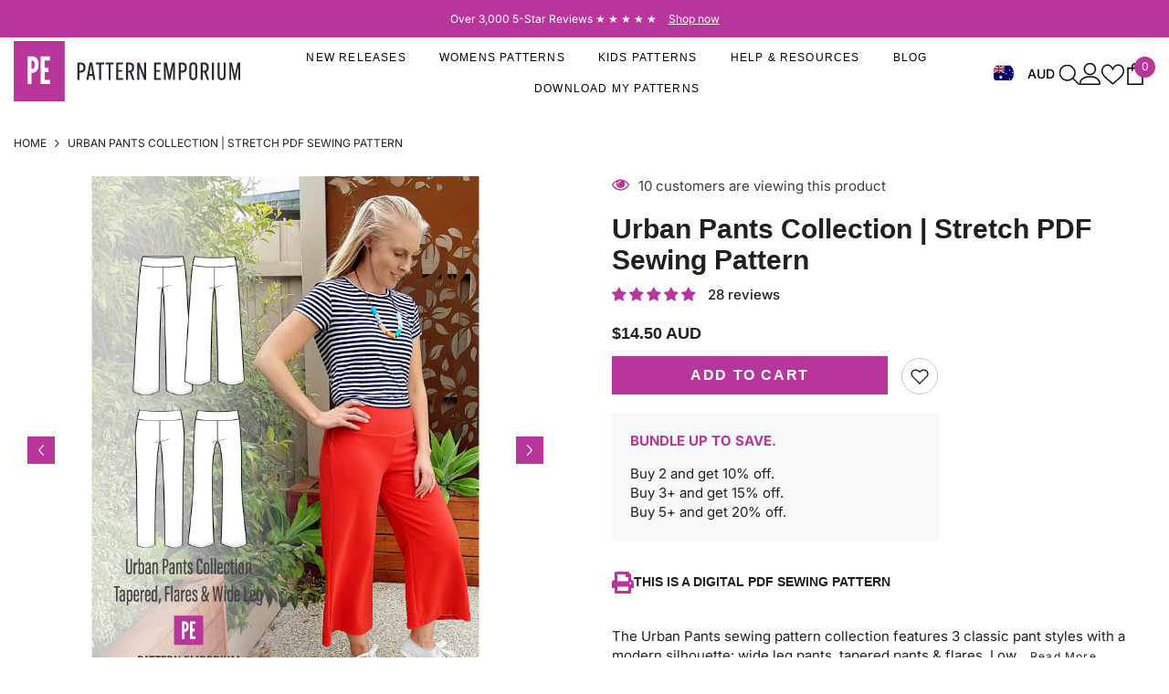

--- FILE ---
content_type: text/css
request_url: https://patternemporium.com/cdn/shop/t/107/assets/custom.css?v=128080853527938854351733449019
body_size: 16712
content:
/** Shopify CDN: Minification failed

Line 1610:19 Expected identifier but found whitespace
Line 1610:20 Unexpected "var("
Line 1807:6 Unexpected "}"
Line 1856:25 Expected identifier but found whitespace
Line 1883:90 Expected identifier but found whitespace
Line 1883:91 Unexpected "0"

**/
.pl-text {
    text-align: left !important;
}
#shopify-section-template--17364320813280__image_banner_htag_AQ6ahT .img-box .image img {
    height: auto !important;
}
#shopify-section-template--17364320813280__image_banner_htag_AQ6ahT .item--largeImg .image-adapt {
        padding-top: 8% !important;
}
#shopify-section-template--18161403232480__image_banner_htag_bF6peJ .img-box .image img {
    height: auto !important;
}
#shopify-section-template--18161403232480__image_banner_htag_bF6peJ .item--largeImg .image-adapt {
        padding-top: 8% !important;
}
.template-product .productView-payment .shopify-payment-button div[role=button] {
    background: #9AB735 !important;
    border-color: #9AB735 !important;
}
.template-product .productView-payment .shopify-payment-button div[role=button]:hover {
    background: #b8359b !important;
    border-color: #b8359b !important;
}
.section-block-template--17203108708576__custom_service_block_kRAMUX h3 {
    color: #fff;
    font-family:'Helvetica';
    font-size: 24px;
    font-weight:700;
    text-transform:uppercase;
}
.policies-text h3 {
    font-family:'Helvetica';
    font-size: 24px;
    font-weight:700;
    text-transform:uppercase;
}
/** TRUST ICONS **/

@media (min-width: 1025px) {
  #shopify-section-template--17203108708576__custom_service_block_kRAMUX  .custom-service-block .halo-item > div {
    align-items: flex-start !important;
    text-align: left;
  }
  #shopify-section-template--17203108708576__custom_service_block_kRAMUX .custom-service-block .policies-content {
    text-align: left;
  }
}

@media (max-width: 767px) {
    #shopify-section-template--17203108708576__custom_service_block_kRAMUX  .custom-service-block .halo-row .halo-item {
        width: 25%;
    }
    #shopify-section-template--17203108708576__custom_service_block_kRAMUX .custom-service-block .policies-content .policies-des{
      display:none !important;
    }
    #shopify-section-template--17203108708576__custom_service_block_kRAMUX .custom-service-block .halo-item svg {
        width: 40px !important;
        height: 40px !important;
    }
}
#shopify-section-template--17203108708576__custom_service_block_kRAMUX .custom-service-block .halo-row .halo-item{ margin:0 !important;}
#shopify-section-template--17203108708576__custom_service_block_kRAMUX .policies-block .halo-item img,
.policies-icon {
  width: auto;
}





.heading{
  text-transform:uppercase;
  text-align:left !important;
  line-height:normal;
}

.halo-top-currency .shopify-currency .img-icon{
  width:25px !important;
  height:25px !important;
}
.halo-block-header .title > .text > small, .heading small, .title small, .page-header small, .slide-heading small, .banner-heading small{
  display:block;
  color: var(--color-link-hover);
  font-size:60%;
  text-transform:uppercase;
}

.locale-selectors__container{
  position: relative; top: -58px;
}

.subTotal{
  display:none !important;
}

.sticky-actions .form-input, .field__input {
    padding-top: 10px !important;
    padding-bottom: 10px !important;
}

span.jdgm-prev-badge__text {
    font-weight: 500 !important;
}
.content-box--absolute {
    overflow-y: hidden !important;
}
.faqs-item .card-header .title {
    font-size: 16px !important;
    text-transform: uppercase !important;
}
.productView-nav .slick-arrow{
    background: var(--arrow-background-color) !important;
}


/* home product mobile */
#shopify-section-template--17203108708576__image_banner_r6RYfW {
    display: none;
}
#shopify-section-template--17203108708576__image_banner_KcF8Ba {
    display: none;
}
#shopify-section-template--17203108708576__image_banner_RmNr3y {
    display: none;
}
#shopify-section-template--17203108708576__image_banner_b3XUhT {
    display: none;
}
#shopify-section-template--17203108708576__image_banner_qNWR6P {
    display: none;
}
.form-input, .field__input {
    padding-top: 10px !important;
    padding-bottom: 10px !important;
}
.account-desc {
    background: #b8359b !important;
}
.account-page nav.breadcrumb.breadcrumb- {
    display: none;
}
.metafield-rich_text_field{ padding:20px !important;}
.productView-customText .metafield-rich_text_field ul {
    list-style-type: none !important;
}
.productView-customText .metafield-rich_text_field ul li{
  margin-bottom:5px;
}


#downloadsProductContainer span {
    background: #b8359b !important;
    color: #fff !important;
    border-radius: 0px !important;
    font-size: 16px !important;
    margin: 8px !important;
    padding: 10px !important;
    line-height: 16px !important;
    font-family: 'Helvetica';
    width: 250px;
}
.account table td:first-of-type a {
    font-size: 18px !important;
}
.account-page .page-header {
    margin: 9px auto 50px !important;
    padding-left: 0px !important;
}
input.sky-pilot-search-input {
    padding: 7px 20px;
     border: 1px solid #b8359b;
    font-size: 18px;
}
button.sky-pilot-search-submit-button.btn.btn--primary.button {
    background: #b8359b;
    color: #fff;
    width: 25%;
}
.sky-pilot-product-thumbnail {
    margin: 0px 3px 0px 0px !important;
}
.sky-pilot-heading {
    font-size: 47px !important;
    text-transform: uppercase !important;
}
#shopify-section-template--17364320813280__main .product-customInformation {
    align-items: baseline !important;
}
.banner-sub-title{
  text-transform:uppercase;
}
.banner-button span {
    vertical-align: sub !important;
}
.jdgm-rev-widg__title {
    font-size: 28px !important;
}
@media (max-width: 551px) {
  iframe{ width:100% !important;}
  .section-block-template--17203108708576__14b75880-19c2-4f79-aa1d-f76b07fbcef0 {
      padding-top:0 !important;
      padding-left: 10px !important;
      padding-right: 10px !important;
  }
  .section-block-template--17203108708576__5a75e09a-b630-4ab8-95fb-8afb886b4a47 {
      padding-top:0 !important;
      padding-left: 10px !important;
      padding-right: 10px !important;
  }
  .section-block-template--17203108708576__e159080f-1a6d-48a2-9263-c4bd79a707b4 {
      padding-top:0 !important;
      padding-left: 10px !important;
      padding-right: 10px !important;
  }
  .section-block-template--17203108708576__c758f2a8-0246-4fe2-9360-700213246b50 {
      padding-top:0 !important;
      padding-left: 10px !important;
      padding-right: 10px !important;
  }
  .section-block-template--17203108708576__product_block_kD4BwT {
      padding-top:0 !important;
      padding-left: 10px !important;
      padding-right: 10px !important;
  }

}
 @media (min-width: 1025px) {
  .productView-moreItem .productView-customText{
      width:fit-content;
      min-width:358px;
  }
  .productView-customText.text-left{
    padding-bottom:1px !important;
  }
}
.productView-moreItem .productView-customText p{
    margin-top:0 !important;
}
.productView-moreItem .productView-customText p::last-child{
    margin-bottom:0 !important;
}


.productView-customText .metafield-rich_text_field ul {
    list-style: none;
    margin: 0!important;
    padding: 0!important;
}
.productView-customText .metafield-rich_text_field ul li:before {
    content: "\2713";
    display: inline-block;
    position: relative;
    top: -1px;
    width: 20px;
    height: 20px;
    margin-right: 8px;
    padding: 2px;
    font-size: 12px;
    font-weight: 700;
    line-height: 14px;
    color: #fff;
    border: 2px solid #b8359b;
    border-radius: 50%;
    text-align: center;
    background: #b8359b;
}
.productView-customText .toggle-content .metafield-rich_text_field ul li{
  padding-left:30px;
}
.productView-customText .toggle-content .metafield-rich_text_field ul li:before{
    position: absolute;
    left: 0;
    top: 4%;
}


.spr-badge {
    display: flex !important;
}
.spr-badge-starrating {
    margin: 6px 3px 0 0 !important;
}
.facet-checkbox span.count {
    margin-left: 5px;
}



/* typography declarations */

  @font-face {
    font-family: 'ProdaSans-Light';
    font-style: normal;
    font-weight: 300;
    src: url('/cdn/shop/files/ProdaSans-Light.woff2?v=1704867356') format('woff2');
  }

  @font-face {
    font-family: 'Ageo';
    font-style: normal;
    font-weight: 400;
    src: url('/cdn/shop/files/Ageo.woff2?v=1704867356') format('woff2');
  }
  @font-face {
    font-family: 'Ageo-Bold';
    font-style: normal;
    font-weight: 700;
    src: url('/cdn/shop/files/Ageo-Bold.woff2?v=1704867356') format('woff2');
  }


/* .dropdown .site-nav-link {
  font-family: 'ageo', sans-serif;
} */

/* variables */

  :root {
    
    --heading-line-height: 1.15 !important;

    --font-body-weight: 300 !important;
    --body-line-height: 1.45 !important;

    --input-text-font-size: 16px !important;

    --search_dropdown_icon_color: #00B4ED !important;
      
    --c-aqm: #00B4ED;
    --c-aqm-o-90: #00B4EdE6;
    --c-ocn: #0070A6;
    --c-ocn-s-40: #004364;
    --c-ocn-o-50: #0070A680;
    --c-w: #FFF;
    --c-ow: #F3F4F5;

    --s-5: 5px;
    --s-10: 10px;
    --s-15: 15px;
    --s-20: 20px;
    --s-30: 30px;
    --s-40: 40px;
    --s-50: 50px;
    --s-60: 60px;

    --s-ico: 130px;
    --s-ico-2: 75px;
    
  }

  @media (max-width: 1024px) {
    :root {

      --font-body-size: 15px !important;
      --font-heading-size: 24px !important;

      --product-title-font-size: 15px !important;
      --product-price-font-size: 15px !important;

      --blog-title-font-size: 24px !important;
      --blog-info-font-size: 15px !important;

      --btn-1-font-size: 15px !important;
      --btn-2-font-size: 15px !important;
      --btn-3-font-size: 15px !important;
      --button-font-size: 15px !important;
      
      --footer-heading-font-size: 15px !important;
      --footer-link-font-size: 15px !important;
      
      --font-page-title-size: 24px !important;
      
      --product-title-variant-font-size: 15px !important;

      --input-text-font-size: 15px !important;

      --s-ico: 100px;
      --s-ico-2: 45px;
      
    }
  }

  @media (max-width: 551px) {
    :root {
      
      --s-ico: 75px;
      
    }
  }

/* tags */

  .c-aqm { color: var(--c-aqm); }
  a.c-aqm:hover { color: var(--color-error-bg); }
  .c-ocn { color: var(--c-ocn); }
  .c-ocn-s-40 { color: var(--c-ocn-s-40); }
  .c-w { color: var(--c-w); }
  
  .o-0 { opacity: 0; }

/* typography */

  /* h1, h2, h3, h4, h5, h6, p, a { margin: 0; transition: all 0.2s; } */
  h1 > span.cp, h2 > span.cp, h3 > span.cp, h4 > span.cp{ color:var(--color-link-hover);}

  /* p { font-weight: var(--font-body-weight); font-size: var(--font-body-size); line-height: var(--body-line-height); margin-bottom: 2rem; } */
  p { font-weight: var(--font-body-weight); line-height: var(--body-line-height); margin-bottom: 2rem; }
  div > p:last-child { margin-bottom: 0; }
  header p { font-weight: var(--font-heading-weight); letter-spacing: var(--heading-letter-spacing) !important; line-height: var(--body-line-height) !important; text-transform: var(--heading-text-transform); }
  input, select, option { font-family: var(--font-body-family); font-weight: var(--font-body-weight); line-height: var(--body-line-height); }

  .page-subheader { font-family: var(--font-heading-family); font-size: var(--font-heading-size); font-weight: var(--font-heading-weight); letter-spacing: var(--heading-letter-spacing); line-height: var(--heading-line-height) !important; text-transform: var(--heading-text-transform); }
  .halo-sidebar .title { font-family: var(--font-menu-lv1-family); font-size: var(--font-menu-lv1-size); font-weight: var(--font-menu-lv1-weight); letter-spacing: var(--menu-lv1-letter-spacing); line-height: var(--body-line-height) !important; text-transform: var(--menu-lv1-text-transform); }
  .halo-block-header .title { line-height: var(--heading-line-height) !important; }
  .halo-block-header .title > .text > span{color:var(--color-link-hover); padding-left:0 !important; padding-right:0 !important;}
  .link_title { line-height: var(--body-line-height) !important;  }
  .header__icon { text-transform: var(--heading-text-transform); }
  .halo-sidebar-header .title { font-size: var(--font-menu-lv1-size) !important; font-weight: var(--font-menu-lv1-weight) !important; letter-spacing: var(--menu-lv1-letter-spacing) !important; text-transform: var(--menu-lv1-text-transform) !important; }
  header .search__input { font-size: var(--font-menu-lv1-size) !important; font-weight: var(--font-heading-weight); letter-spacing: var(--heading-letter-spacing); line-height: var(--body-line-height) !important; text-transform: var(--heading-text-transform); }

  .policies-des { line-height: var(--body-line-height) !important; font-weight: var(--font-body-weight) !important; }
  .articleLookbook-title { letter-spacing: var(--heading-letter-spacing) !important; line-height: var(--body-line-height) !important; text-transform: var(--heading-text-transform) !important; }
  .productView-title {  font-weight: var(--font-heading-weight) !important; letter-spacing: var(--heading-letter-spacing) !important; line-height: var(--heading-line-height) !important; }
  .product-customInformation__content .des { font-size: var(--font-body-size) !important; line-height: var(--body-line-height) !important; }
  .tabs-contents .toggleLink {padding-top:15px !important; padding-bottom:15px !important; font-size: var(--font-body-size) !important; font-weight: normal !important; letter-spacing: var(--heading-letter-spacing) !important; line-height: var(--body-line-height) !important; text-transform: var(--menu-lv1-text-transform) !important; }
  .tabs-contents .toggleLink .icon-plus{ right:20px !important;}
  .tabs-contents .toggle-content a{ color: var(--color-link-hover) !important; text-decoration: underline;}
  .page-subheader { font-weight: var(--font-heading-weight) !important; letter-spacing: var(--heading-letter-spacing) !important; line-height: var(--heading-line-height) !important; text-transform: var(--heading-text-transform) !important; }
  .footer-block__column .list-menu__item--link, .footer-block__newsletter .footer-block__subheading, 
  .footer__content-bottom .footer-block__bottom .footer__copyright { font-weight: var(--font-body-weight) !important; letter-spacing: var(--heading-letter-spacing) !important; line-height: var(--body-line-height) !important; }

  .template-index .rich-text__blocks.enable_column h2 > span {
      color: var(--color-link-hover);
  }
  .template-index .rich-text__blocks.enable_column {
    display: flex;
    align-items: center;
    justify-content: space-between !important;
  }
  .template-index .rich-text__blocks .button {
    display: flex !important;
    align-items: center;
    overflow: unset;
    margin: 0;
    width: auto !important;
    padding: 0;
    font-size: 18px;
    font-weight: 400;
  }
  .template-index .rich-text__blocks .button:after {
    content: '';
    width: 10px;
    height: 10px;
    border-right: 1px solid #B8359B;
    border-bottom: 1px solid #B8359B;
    display: block;
    transform: rotate(-45deg);
    margin-left: 8px;
  }

  /*  blog  */

  .blog-layout-simple .blog-block-item .item:nth-child(n+2) .article-item{
    padding:0 !important;
  }
  .blog-block-item .blog-image{
    margin-bottom:20px;
  }
  .main-blog-block .blog-info{
    margin-bottom:0 !important;
  }
  .blog-block-item .blog-content{
    padding-top:20px !important;
  }
  .blog-block-item .blog-summary{
    min-height:110px;
  }
  .blog-block-item .blog-title{
    min-height:66px;
  }
  .main-blog-block .blog-info span{
    font-family: var(--font-family-2) !important;
  }


  .template-index .featured-blog-block .halo-block-header {
    display: flex;
    align-items: center;
    justify-content: space-between;
  }
  .template-index .featured-blog-block .halo-block-header .view_all:after {
    content: '';
    width: 10px;
    height: 10px;
    border-right: 1px solid #B8359B;
    border-bottom: 1px solid #B8359B;
    display: block;
    transform: rotate(-45deg);
    margin-left: 8px;
  }
  .template-index .featured-blog-block .halo-block-header .view_all {
    display: flex;
    justify-content: space-between;
    align-items: center;
    font-family: 'Helvetica', sans-serif;
  }

  .template-index .product-block-has__banner a.button {
    padding: 4px 0;
  }

  .template-index .slideshow-wrapper .slide-content .slide-button {
    padding: 4px 10px;
    font-weight: 800;
  }
  @media (min-width: 1025px) {
    .page-sidebar.page-sidebar-right+.page-content, .page-sidebar+.page-content {
        width: calc(100% - 320px);
    }
    .page-sidebar{
      width:320px !important;
      max-width:320px !important;
    }
  }

  /* faq home */
  .faq-home .faq-home-accordion {
    display: flex;
  }
  .faq-home .faq-home-accordion .question {
    font-size: 18px;
    font-weight: normal;

  }
  .faq-home .faq-home-accordion .accordion-question-container {
    padding: 10px 20px;
    background: #F3F3F3;
    align-items: center;
  }
  .faq-home .faq-home-accordion span.accordion-button-icon {
    width: 10px;
    height: 10px;
    border-right: 1px solid #000;
    border-bottom: 1px solid #000;
    transform: rotate(45deg);
    font-size: 0;
  }
  /* .faq-home .faq-home-accordion .accordion-question-container:hover,
  .faq-home .accordion-container.accordion-container-active .accordion-question-container{
    background: #b8359b;
  } */

  @media (max-width: 1024px) {
    .slide-content .slide-text, 
    .halo-block-header .rte, 
    .policies-des { font-size: var(--font-body-size) !important; line-height: var(--body-line-height) !important; }
  }

/* layouts / sections */

  /* announcement bar */
    .announcement-bar__message p {
      font-family: "Helvetica", sans-serif;
    
    }

  /* nav */

    .announcement-bar__item-scroll { animation: SlideLeft 30s infinite linear !important; }
    .header-advanced-icons { min-width: unset !important; }
    .header-advanced--style2 .header-advanced-account { /* margin-left: 0 !important; */ }
    .header-advanced__item .header__search { max-width: 100% !important; }
    .header-advanced .header__icon { justify-content: space-around; }
    .list-menu--disclosure { width: 30rem !important; }
    .header__link--account, .header__icon--wishlist { display: flex !important; gap: calc( var(--s-10) - 2px ); }
    .header__link--account .title, .header__icon--wishlist .title { margin-left: 0 !important; }
    .list-menu > li:last-child { border-bottom: none !important; }
    .header-mobile--wrapper { grid-gap: min( var(--s-20), 5% ) !important; }
    .site-nav-mobile .menu-lv-1__action { padding: calc( var(--s-20) - 5px ) var(--s-20) !important; }
    .site-nav-mobile.nav-account .customer-links .icon-wrapper svg, .site-nav-mobile.nav-account .header__icon .icon-wrapper .icon-wishlist { fill: var(--color-link-hover) !important; }
    .header-nav-compact .search-modal__form .search__button svg { color: var(--color-success-bg) !important; }
    .header-nav-compact .search-modal__form .search__button svg:hover { color: var(--color-error-bg) !important; }

  /* page header */

    .template-list-collections .page-header {
      padding-left: 0 !important;
      padding-right: 0 !important;
      width: 100%;
      line-height: 1;
    }

    .page-header { padding: var(--s-10) 0 0 0 !important; }
    .header-navigation .header-logo {
      padding-top: 0;
    }
    .section-header-mobile .header-mobile {
      padding: 11px 0;
    }
    .header__search .search-modal__form .search__button svg,
    .search-modal__form .search__button .icon-search-1 {
      transform: none !important;
    }
    @media (max-width: 991px) {
      .site-nav-mobile .container{ padding:0 !important;}
      .custom-h3 {
        font-size: 18px !important;
      }
    }

  /* slideshow */

    .slide-heading {
      line-height: var(--heading-line-height) !important;
      text-transform: var(--heading-text-transform);
      padding: 0 !important;
    }
    .slide-text { line-height: var(--body-line-height) !important; }
    #halo-image-banner-template--17203108708576__image_banner_htag_qfdkMK .banner-button {
      
    }
    #halo-image-banner-template--17203108708576__image_banner_htag_qfdkMK .banner-heading span {
      color: #b8359b;
    }
    .slide-block-template--17090224685220__975adbd9-2d97-4160-8545-0f50a78a7259-image-1 .slide-content .slide-button {
      margin-top: 30px;
    }
     @media (max-width: 991px) {
       .slide-block-template--17090224685220__975adbd9-2d97-4160-8545-0f50a78a7259-image-1 .slide-content .slide-button {
          margin-top: 0;
        }
     }

    @media (min-width: 552px) and (max-width: 1024px) {
      .slide-content .slide-heading {
        margin-bottom: revert !important;
      }
    }
    @media (min-width: 1500px) {
      .slideshow-wrapper .adaptive_height { /*padding-top: 35% !important;*/ }
      #shopify-section-sections--17090225569956__6c6272c0-239e-4046-8464-2dcc701c3098 { aspect-ratio: 100 / 35; } /* newsletter */
    }
    @media (min-width: 1025px) and (max-width: 1499px) {
      .slideshow-wrapper .adaptive_height { padding-top: 45% !important; }
      /* .template-page .slideshow-wrapper .adaptive_height { padding-top: 35% !important; } */
      #shopify-section-sections--17090225569956__6c6272c0-239e-4046-8464-2dcc701c3098 { aspect-ratio: 100 / 37.5; } /* newsletter */
    }
    @media (min-width: 768px) and (max-width: 1024px) {
      .slideshow-wrapper .adaptive_height { padding-top: 65% !important; }
      #shopify-section-sections--17090225569956__6c6272c0-239e-4046-8464-2dcc701c3098 { aspect-ratio: 100 / 57.5; } /* newsletter */
    }
    .slideshow-wrapper .slide-image img { object-fit: cover !important; }
    @media (min-width: 552px) and (max-width: 1299px) {
      .slideshow-wrapper .images-contain { opacity: 0.15; transition: all 0.3s; }
    }
    @media (min-width: 552px) and (max-width: 1024px) {
      .slideshow-wrapper .slide-content { width: 85% !important; left: calc(50% - 42.5%); }
    }
    @media (min-width: 552px) {
      .slideshow-wrapper .slide-content_ { padding: 0 var(--s-30); }
    }
    @media (max-width: 551px) {
      .slideshow-wrapper .slide-content { padding: var(--s-40) var(--s-30) 0; /* 40 20 0 */ } 
    }

  /* judge.me */
    .jdgm-all-reviews-text .jdgm-all-reviews-rating::before { background-color: #b8359b !important;}
    .jdgm-all-reviews-text__text > a{  font-size: calc( var(--font-body-size) - 2px ) !important; }
    .jdgm-all-reviews-rating__score { font-size: calc( var(--font-body-size) + 2px ) !important; margin-right: var(--s-10) !important; line-height: var(--body-line-height) !important; }
    .jdgm-all-reviews-text__text, .jdgm-verified-by__text { font-size: var(--font-body-size) !important; font-weight: var(--font-heading-weight); letter-spacing: var(--heading-letter-spacing) !important; line-height: var(--body-line-height) !important; text-transform: var(--heading-text-transform); }
    .jdgm-all-reviews-text__text > a { text-decoration: none !important; transition: all 0.3s; }
    .jdgm-all-reviews-text__text > a:hover { color: #9ab735; }
    .jdgm-verified-by__text { margin-right: var(--s-10) !important; }
    .jdgm-widget svg { stroke: none; width: auto; }
    .jdgm-prev-badge__text { color: var(--color-text) !important; margin-left: var(--s-10) !important; }
    .price-item .text { color: var(--color-text) !important; font-weight: var(--font-body-weight) !important; margin-right: var(--s-5) !important; /* 6px */ }
    .jdgm-carousel-item__reviewer-name-wrapper { margin: 0 !important; padding-top: var(--s-10) !important; }
    .jdgm-carousel-item__reviewer-name { font-size: var(--font-body-size) !important; line-height: var(--body-line-height) !important; opacity: 1 !important; }
    .jdgm-carousel-item__timestamp { color: var(--color-success-bg) !important; font-size: calc( var(--font-body-size) - 2px ) !important; line-height: var(--body-line-height) !important; opacity: 1 !important; }
    .jdgm-carousel-item__product { margin: 0 !important; padding: var(--s-5) 0 !important; }
    /* .jdgm-carousel-item__product .jdgm-carousel-item__product-image { aspect-ratio: 1 / 1; height: var(--s-50); } */
    .jdgm-carousel-wrapper { padding: 0 !important; padding-bottom: 100px !important;}
    .jdgm-carousel__arrows { margin: var(--s-40) auto 0 !important; }
    .jdgm-all-reviews-widget, .jdgm-rev-widg { margin: 0 !important; }
    .jdgm-rev-widg__title { letter-spacing: var(--heading-letter-spacing) !important; text-transform: var(--heading-text-transform) !important; }
    .jdgm-rev__title { font-size: var(--font-body-size) !important; font-weight: var(--font-heading-weight) !important; letter-spacing: var(--heading-letter-spacing) !important; line-height: var(--body-line-height) !important; text-transform: var(--heading-text-transform) !important; }
    .template-cart .jdgm-prev-badge__text { visibility: unset !important; }

    .jdgm-carousel-item__review, .jdgm-carousel-item__reviewer-name-wrapper { text-align:left !important;}
    .jdgm-carousel-item__review-rating { font-size: 100% !important;  margin-bottom: 10px !important;}
    .jdgm-carousel-item__review-title{margin-bottom: 10px !important; }
    .jdgm-carousel-item__product-image{ margin:0 !important; border-radius:100%; width:70px !important; height:70px !important; object-fit: cover; object-position: center top;}

    @media (min-width: 1025px) {
        #shopify-section-template--17203108708576__image_banner_htag_qfdkMK .jdgm-widget.jdgm-widget{
          margin-top: 120px;
        }
        #shopify-section-template--17203108708576__image_banner_htag_qfdkMK .jdgm-all-reviews-text--style-branded>a {
          justify-content: flex-start;
        }
        #shopify-section-template--17203108708576__1697611749a5ad9a70 .page-width {
          padding-left: 0 !important;
          padding-right: 0 !important;
        }
        #shopify-section-template--17203108708576__1697611749a5ad9a70  .page-width {
          margin: 0 auto;
          max-width: var(--body-custom-width-container);
          padding-left: 15px;
          padding-right: 15px;
        }
    }

    @media (max-width: 1024px) {
      .jdgm-carousel-wrapper { padding: var(--s-60) 0 !important; }
    }

    @media (max-width: 551px) {
      .jdgm-rev-widg__title{ font-size:24px !important;}
      .jdgm-carousel-wrapper { padding: var(--s-60) 0 !important; }
      .jdgm-carousel__arrows { margin: var(--s-20) auto 0 !important; }
      .jdgm-carousel-item__product-title{}
    }

  /* update megamenu */
  .menu-dropdown__column .site-nav-title .site-nav-active,
  .menu-dropdown__column .site-nav-title .text {
    color: #b8359b;
  }
  .menu-dropdown__column .site-nav-title {
    margin-bottom: 10px;
    display: block;
  }

  /* policies block / custom services block */

    .section-block-template--17203108708576__943da360-4400-4da7-8510-9fd602f222e3 .policies-icon svg {
      stroke: transparent;
    }

    .policies-text { 
      letter-spacing: var(--heading-letter-spacing) !important; 
      line-height: normal;
      text-transform: var(--heading-text-transform); 
      font-family: var(--font-heading-family) !important; 
    }
    .sections-policies-block .halo-item { pointer-events: none; }
    .policies-block .halo-item a { flex-direction: column; }
    .policies-block .halo-item img, .policies-icon { width: var(--s-ico); /* icon width */ margin-bottom:25px; }
    @media (max-width: 767px) {
      .policies-block .halo-item { flex-basis: 25%; width: 25% !important; margin-bottom:0px; }
      .policies-block .halo-item a { flex-direction: column; gap: var(--s-5); }
      .custom-service-block .halo-item a { padding: var(--s-20) var(--s-20) !important; }
      /* .policies-block .halo-item:first-child > a, .policies-block .halo-item:nth-child(2) > a { padding-bottom: var(--s-30) !important; } */
    }

  /* custom text block */

    .sections-custom-text-block .halo-block-header { margin-bottom: 0 !important; }
    .sections-custom-text-block .halo-block-header .title { margin: 0 0 var(--s-20) !important; }
    .sections-custom-text-block .halo-block-header .title span{ padding-left:0 !important; padding-right:0 !important}
    
    .halo-block-header .view_all {
      padding-top: 13px;
      padding-bottom: 8px;
      color: #2E2532 !important;
      font-size: 18px !important;
      text-transform: uppercase;
      position: absolute;
      right: 0;
    }
    .section-block-template--17203108708576__rich_text_rKgq8M .rich-text__blocks .button {
      font-size: 18px !important;
      font-weight: 400;
      padding: 0;
      margin: 0;
    }

    /* product card button */
    .halo-product-block .card-action .button {
      padding-top: 10px;
      padding-bottom: 8px;
      font-weight: 800;
    }



    @media (max-width: 767px) {
      .page-subheader{ font-size:24px !important;}
      .halo-block-header_{ display: flex; justify-content: space-between; align-items: center; text-align: left !important;}
      .halo-block-header .view_all { position: static !important; }
    }

    @media (min-width: 1025px) {
      .page-subheader{ font-size:28px !important;}
      .block-title--style2, .halo-block-header, .page-header {
        width: var(--body-custom-width-container);
        margin: 0 auto 30px !important;
        padding-left: 15px !important;
        padding-right: 15px !important;
      }
      
      .sticky-search-menu-open .header-nav-plain .search-modal__content { max-width: 940px !important;}
      .sticky-search-menu-open .header-nav-plain .search-modal__form,
      .sticky-search-menu-open .header-nav-plain .quickSearchResultsWrap { max-width: 100% !important; width:100% !important}
      .sticky-search-menu-open .header-nav-plain .search__input { padding: 18px 30px !important; }
      .header__search .search-modal__form .search__button{ padding: 18px 20px !important; }
      .search-container .page-header small{display: inline-block; vertical-align: top; margin-right: 10px;}
    }

  /* rich text block */
    .rich-text__blocks.enable_column{ grid-template-columns: repeat(2, auto) !important; justify-content: space-between !important;  align-items: center;}
    .rich-text__blocks .button{ margin-top:0 !important;}
    /* .rich-text__blocks .heading { font-family: var(--font-heading-family); font-size: var(--font-heading-size); font-weight: var(--font-heading-weight); letter-spacing: var(--heading-letter-spacing); line-height: var(--heading-line-height) !important; text-transform: var(--heading-text-transform); } */

    /* @media (max-width: 1024px) {
      .rich-text__blocks .heading { font-size: var(--font-heading-size) !important; line-height: var(--heading-line-height) !important; }
      .rich-text__blocks .rich-text__text { font-size: var(--font-body-size) !important; line-height: var(--body-line-height) !important; }
    } */
    @media (max-width: 767px) {
      .rich-text__blocks.enable_column {
        display: grid;
      }
    }

  /* product block */

    .content_absolute .content, 
    .halo-product-block .cap-content, 
    .halo-product-block .product-block__cap, 
    .halo-product-block .halo-block-content.is-scroll, 
    .halo-product-block .products-flex.disable-srollbar-mb { height: auto;  }
    .product-block-has__banner .product-block__banner .product-block__cap{
      min-height:140px;
    }
    .section-block-template--17203108708576__97bbb306-87b5-4e3a-b130-6c11329680cb .block-title--style2 .title,
    .section-block-template--17203108708576__product_block_FacR89 .block-title--style2 .title {
      padding-bottom: 20px !important;
    }
    .halo-block-header .view_all {
      padding-top: 0 !important;
      padding-bottom: 0 !important;
    }
    .product-card-layout-02 .product-item.disable_product_card_border .card-information {
      padding: 10px 0 !important;
    }
    .product-card-layout-02 .product-item.disable_product_card_border .card-information__wrapper {
      text-align: left;
    }
    .product-card-layout-02 .product-item.disable_product_card_border .card-information__wrapper .card-price {
      justify-content: flex-start;
    }
    .pagination-page-infinite, .pagination-page-total{
      text-align:center;
    }


     @media (max-width: 767px) {
      .content_absolute .content, 
      .halo-product-block .cap-content, 
      .halo-product-block .product-block__cap, 
      .halo-product-block .halo-block-content.is-scroll, 
      .halo-product-block .products-flex.disable-srollbar-mb { min-height: 40px !important; }
      /* .product-block-has__banner .product-block__banner figure { padding-top: 140px !important; padding-bottom: 40px;} */
      .product-block-has__banner .product-block__banner .product-block__cap.align-items--top{ overflow:initial !important;}
      .container, .container-1770, .container-1570, .container-1470, .container-1370, .container-1320, .container-1170 {padding-left: 20px !important; padding-right: 20px !important;}
     }  
  
    .product-block__cap--text { text-transform: var(--heading-text-transform); }
    .card-action {  transform: none !important; transition: all 0.2s !important; display:block !important;}
    .product-block__grid .halo-block-content {
      display: flex;
      flex-direction: column;
      height: 100%;
      justify-content: space-between;
    }
    .content_absolute .content,
    .halo-product-block .cap-content {
      display: block;
      justify-content: center;
      max-width: 100%;
    }
    /* .content_absolute .title, 
    .halo-product-block .product-block__cap--text {
      bottom: 45%;
      position: absolute;
    } */
    /* .content_absolute .button.custom-button-style,
    .halo-product-block .product-block__cap--button {
      bottom: 0;
      max-width: auto;
      position: absolute;
      width: 100%;
    } */
    #shopify-section-template--17203108708576__custom_image_banner_tiFNYc .img-box {
      height: 82px;
      /* background: #fff;
      padding-top: 28px;
      border: 1px solid #E8E8E8;
      border-bottom: 0; */
    }
    #shopify-section-template--17203108708576__custom_image_banner_tiFNYc .title.custom-text-style {
      display: none;
      width: 100%;
      background: #fff;
      text-align: center;
      padding: 15px 0 20px;
      border: 1px solid #E8E8E8;
      border-top: 0;
    }
    #shopify-section-template--17203108708576__custom_image_banner_tiFNYc .customImageBanner-item .image-zoom {
      padding-top: 82px !important;
    }
    #shopify-section-template--17203108708576__custom_image_banner_tiFNYc .content_absolute .content {
      position: relative;
      display: flex;
      justify-content: center;
      padding: 0;
      width: 100%;
      left: unset;
      top: unset !important;
      transform: none !important;
      max-height: 100%;
      overflow-x: unset;
      overflow-y: unset;
      line-height: 1;
      font-size: 0;
      flex-wrap: wrap;
    }
    #shopify-section-template--17203108708576__custom_image_banner_tiFNYc .customImageBanner-inner .spotlight-button.custom-button-style {
      background: transparent;
      margin-top: 10px;
      position: relative;
      display: flex;
      align-items: center;
    }
    #shopify-section-template--17203108708576__custom_image_banner_tiFNYc .customImageBanner-inner .spotlight-button.custom-button-style:after {
      content: '';
      display: block;
      position: relative;
      width: 8px;
      height: 8px;
      border-top: 1px solid #B8359B;
      border-right: 1px solid #B8359B;
      transform: rotate(45deg);
      margin-left: 10px;
    }
    #shopify-section-template--17203108708576__custom_image_banner_tiFNYc .customImageBanner-inner .spotlight-button.custom-button-style:hover {
      background: transparent;
    }
    #shopify-section-template--17203108708576__custom_image_banner_tiFNYc .custom-image-banner-block .halo-row:not(.not-distance) .halo-item:first-child {
      margin-bottom: 50px;
    }
    #shopify-section-template--17203108708576__custom_image_banner_tiFNYc .halo-item:first-child .customImageBanner-child:last-child img {
      width: 80px;
      height: 51px;
      margin: 0 auto;
      right: 0;
    }
    
    .sections-product-block .customImageBanner-item, .halo-product-block figure { /*background: var(--color-text);*/ }
    .sections-product-block .customImageBanner-item .img-box, .halo-product-block .product-block__image { /*opacity: 0.8;*/ transition: all 0.4s; }
    .sections-product-block .customImageBanner-item .spotlight-button, .halo-product-block .product-block__cap--button { opacity: 1; transition: all 0.2s; }
    .sections-product-block .customImageBanner-item:hover .img-box, .product-block__banner:hover .product-block__image, 
    .sections-product-block .customImageBanner-item:hover .spotlight-button, .product-block__banner:hover .product-block__cap--button { opacity: 1; }
    .halo-product-block .product-block__grid, 
    .halo-product-block .product-block__slider { padding-bottom: 0; }
    .halo-product-block .products-flex { gap: var(--s-40); padding-right: var(--s-40); }
    .product-block__banner figure { border: none; }
    .product-block-has__banner .product-block__banner { margin-bottom: 0 !important; }   

    /* banner with carousel */
    .template-index .product-block-has__banner .adaptive_height img {
      object-fit: cover;
      width: 100%;
      height: 100%;
      max-height: 100% !important;
    }
    .template-index .product-block-has__banner .product-block__cap--button {
      margin: 0;
    }
    .template-index .halo-product-block .product-block-has__banner .product-block__banner .product-block__cap {
      top: 50%;
      left: 0;
      transform: translateY(-50%);
      padding-left: 70px;
      padding-bottom: 0;
      overflow: visible;
      z-index: 2;
    }
    .template-index .product-block-has__banner .product-block__cap--text {
      line-height: 1;
    }
    .template-index .product-block-has__banner .product-block__image:before {
      content: '';
      position: absolute;
      top: 0;
      left: 0;
      width: 100%;
      height: 100%;
      background: rgba(0,0,0,0.4);
      z-index: 1;
    }
    .template-index .product-block-has__banner .product-block__cap--description {
      max-width: 350px;
    }
    #shopify-section-template--17203108708576__e8a6b84e-3db3-493a-a873-f3a0ec027260 .custom_position .slide-heading > span {
      color: #b8359b;
    }

    /* judgeme carousel layout  */
    #shopify-section-template--17203108708576__169646255738745f53 .jdgm-carousel-item__product-title {
      display: block !important;
    }
    #shopify-section-template--17203108708576__169646255738745f53 .jdgm-carousel-item__product {
      display: flex;
      flex-direction: column;
      justify-content: flex-start;
      flex-wrap: wrap;
      text-align: left;
    }
    #shopify-section-template--17203108708576__169646255738745f53 .jdgm-carousel-item__reviewer-name,
    #shopify-section-template--17203108708576__169646255738745f53 .jdgm-carousel-item__product-title {
      padding-left: 24px;
    }
    #shopify-section-template--17203108708576__169646255738745f53 .jdgm-carousel-item__reviewer-name {
      font-size: 20px !important;
      text-transform: uppercase;
      padding-top: 8px;
    }

    /* #shopify-section-template--17203108708576__169646255738745f53 .jdgm-carousel-item__product .jdgm-carousel-item__product-image {
      width: 70px;
      height: 70px;
    }
     */
    .template-index .section-block-template--17203108708576__95d58a13-fbb0-4f29-85ab-58233d6c689f .article-card__info {
      padding: 22px 0 0;
      height: auto;
      display: flex;
      justify-content: space-between;
      flex-direction: column;
      align-items: flex-start;
      flex-grow: 1;
    }
    .section-block-template--17203108708576__95d58a13-fbb0-4f29-85ab-58233d6c689f .article-card__footer {
      margin-top: auto;
      width: 100%;
    }
    .template-index .section-block-template--17203108708576__95d58a13-fbb0-4f29-85ab-58233d6c689f.featured-blog-block .article-card__title {
      padding-left: 45px;
      padding-right: 45px;
    }
    .template-index .section-block-template--17203108708576__95d58a13-fbb0-4f29-85ab-58233d6c689f .article-card__footer a.button {
      width: 100%;
      padding: 4px 0;
    }
    .section-block-template--17203108708576__95d58a13-fbb0-4f29-85ab-58233d6c689f .slick-track {
      display: flex;
    }
    .section-block-template--17203108708576__95d58a13-fbb0-4f29-85ab-58233d6c689f .halo-item {
      height: inherit;
    }
    .section-block-template--17203108708576__95d58a13-fbb0-4f29-85ab-58233d6c689f .article-card {
      height: 100%;
      position: relative;
      display: flex;
      flex-direction: column;
    }

    /* view all chevron */
    #halo-product-block-template--17203108708576__97bbb306-87b5-4e3a-b130-6c11329680cb .halo-block-header.text-center.viewAll--right .view_all:after, 
    #halo-product-block-template--17203108708576__97bbb306-87b5-4e3a-b130-6c11329680cb .halo-block-header.text-left.viewAll--right .view_all:after,
    #halo-product-block-template--17203108708576__product_block_FacR89 .halo-block-header.text-center.viewAll--right .view_all:after, 
    #halo-product-block-template--17203108708576__product_block_FacR89 .halo-block-header.text-left.viewAll--right .view_all:after {
      content: '';
      width: 10px;
      height: 10px;
      border-right: 1px solid #B8359B;
      border-bottom: 1px solid #B8359B;
      display: block;
      transform: rotate(-45deg);
      margin-left: 8px;
    }

    .template-index .sections-product-block .view_all:hover,
    .template-index .featured-blog-block .view_all:hover {
      color: #B8359B !important;
    }

    .section-block-template--17203108708576__rich_text_VHFKYQ .rich-text__blocks.enable_column {
      justify-content: center !important;
      flex-direction: column;
    }
    .section-block-template--17203108708576__rich_text_VHFKYQ .list-social .list-social__item:not(:nth-child(2)) {
      display: none;
    }
    .section-block-template--17203108708576__rich_text_VHFKYQ .rich-text__blocks .button {
      max-width: unset;
      font-size: 47px;
      line-height: 1;
      align-items: flex-start;
    }
    .section-block-template--17203108708576__rich_text_VHFKYQ .rich-text__blocks .button:before {
      content: '';
      width: 50px;
      height: 50px;
      background-image: url('/cdn/shop/files/new-Instagram-logo-png-full-colour-glyph_1.png?v=1707960008');
      background-repeat: no-repeat;
      background-size: cover;
      margin-right: 20px;
    }
    .section-block-template--17203108708576__rich_text_VHFKYQ .rich-text__blocks .button:after {
      display: none;
    }

    #CollectionListSection-template--17203108774112__main .collection-list-item {
      display: flex;
      flex-direction: column;
    }
    #CollectionListSection-template--17203108774112__main .banner-item.item {
      display: flex;
      flex-direction: column;
      height: 100%;
    }
    #CollectionListSection-template--17203108774112__main .collections-wrapper {
      flex-grow: 1;
      display: flex;
      flex-direction: column;
    }
    #CollectionListSection-template--17203108774112__main .button {
      margin-top: auto !important;
    }

    
    .template-list-collections .newsletter-section,
    .template-collection .newsletter-section {
      display: none;
    }

    /* collection page */

    .all-categories-list ul{ display:block !important;}

    .template-collection .productList .card-product {
      margin-right: 20px;
    }
    .template-collection .collection-content {
      padding-left: 0px;
      padding-right: 0px;
    }
    .template-collection .collection-default .container-full {
      padding-left: 15px;
      padding-right: 15px;
    }

    /* product page */
    .template-product .jdgm-write-rev-link.jdgm-write-rev-link:not([disabled]) {
      font-family: 'Helvetica', sans-serif;
      font-size: 16px;
      text-transform: uppercase;
      letter-spacing: 1.6px;
    }
    .template-product .jdgm-write-rev-link.jdgm-write-rev-link:not([disabled]):hover {
      background-color: #9AB735;
      border-color: #9AB735;
    }

    /* product page tabs extra */
    .template-product .productView-tab dl {
      flex-wrap: wrap;
    }
    .template-product .productView-tab dl dd {
      display: none;
      margin-top: 15px;
    }
    .template-product .productView-tab dl dd,
    .template-product .productView-tab dl dt {
      width: 100%;
      position: relative;
    }
    .template-product .productView-tab dl dt a {
      display: block;
      color: #B8359B;
    }
    .template-product .productView-tab dl dt a:hover {
      color: #9AB735;
    }
    .template-product .productView-tab dl.active dd {
      display: block;
    }
    .template-product .productView-tab small.right {
      position: absolute;
      right: 0;
      font-size: 0;
      width: 10px;
      height: 10px;
      /* border-right: 1px solid #000;
      border-bottom: 1px solid #000;
      transform: rotate(45deg); */
    }
    .template-product .productView-tab small.right:before {
      content: '';
      position: absolute;
      top: 0;
      left: 0;
      right: 0;
      margin: 0 auto;
      width: 1px;
      height: 10px;
      background-color: #B8359B;
    }
    .template-product .productView-tab small.right:after {
      content: '';
      position: absolute;
      top: 50%;
      left: 0;
      transform: translateY(-50%);
      width: 10px;
      height: 1px;
      background-color: #B8359B;
    }
    .template-product .productView-tab dl.active small.right:before {
      display: none;
    }
    .template-product .productView-tab.layout-vertical iframe {
      width: 100%;
      height: auto;
      aspect-ratio: 16 / 9;
    }
    .template-product .tabs-contents .toggleLink.is-open {
      background: #f2f2f2; padding-left: 20px; padding-right: 20px;
    }
    .template-product .productView-moreItem.moreItem-productText ul.metafield-single_line_text_field-array {
      padding-left: 0;
      margin-left: 0px;
    }
    .template-product .productView-buttons {
      padding-top: 4px !important;
    }
    .template-product .product__text.title {
        font-weight: 700;
        margin-top: 15px;
        margin-bottom: 15px;
      color: #B8359B;
    }

    .template-blog .pagination.text-center .pagination__list {
      gap: 8px;
    }
    .template-blog .pagination.style--1 .pagination__list>li {
      width: auto;
      height: auto;
    }
    .template-blog .pagination.style--1 .pagination__list>li .pagination__item {
      width: 20px;
      height: 20px;
      font-size: 12px;
    }
    .template-blog .pagination__item--current:after, .template-blog .pagination__item:hover:after {
      display: none;
    }
    .template-blog .blog-layout-list .pagination-wrapper {
      margin-top: 0;
      padding: 20px 0;
    }


    /** SELLEASY **/
    .lb-spc-details-price-cont, .lb-spc-details-btm { width:50% !important; display:inline-block !important;}


    /* new font updates */
    #halo-product-block-template--17203108708576__97bbb306-87b5-4e3a-b130-6c11329680cb .halo-block-header.text-center.viewAll--right .view_all, 
    #halo-product-block-template--17203108708576__97bbb306-87b5-4e3a-b130-6c11329680cb .halo-block-header.text-left.viewAll--right .view_all,
    #halo-product-block-template--17203108708576__product_block_FacR89 .halo-block-header.text-center.viewAll--right .view_all, 
    #halo-product-block-template--17203108708576__product_block_FacR89 .halo-block-header.text-left.viewAll--right .view_all {
      font-family: 'Helvetica', sans-serif;
      top: initial !important;
    }
    .template-index .jdgm-carousel-title-and-link {
      display: none;
    }
    .footer .footer-block__item:nth-child(2) .rte p {
      max-width: 245px;
    }
    .footer-block__details .image_logo img {
      max-width: 64px;
    }
    #shopify-section-template--17203108708576__slide_show_VGDF9F .slide-button {
      margin-top: 10px;
    }
    @media (max-width: 991px) {
      .template-page .video-section .subtext-video.rte {
        font-size: 16px !important;
      }
       .template-page .rich-text__text p {
        font-size: 16px;
      }
      #halo-image-banner-template--17435587510496__image_banner_htag_CXCiPL .content-box--absolute {
          width: 100%;
          position: relative;
          top: unset;
          left: unset;
          transform: none;
          padding-bottom: 0;
      }
    }

    @media (min-width: 1025px) {
      .template-product .productView-buttons{
        width:60%;
      }
      .template-page .body-content-wrapper .video-section .container {
        display: flex;
        gap: 30px;
      }
      .template-page .body-content-wrapper .video-section .halo-block-header {
        width: 40%;
        display: flex;
        flex-direction: column;
        justify-content: center;
      }
      .template-page .body-content-wrapper .video-section .video-section__media.deferred-media {
        width: 60%;
        height: auto;
        padding-bottom: 30% !important;
      }
      .deferred-media__poster img{
        width:100% !important;
      }
      
    }
    
    @media (min-width: 1025px) {
      .halo-block-header{ max-width: 100%; margin-left:auto !important; margin-right:auto !important;     padding-left: 15px;     padding-right: 15px;}
      .halo-block-header .title .text { width: 100% !important; }
      #halo-product-block-template--17203108708576__97bbb306-87b5-4e3a-b130-6c11329680cb .halo-block-header.text-center.viewAll--right .view_all, 
      #halo-product-block-template--17203108708576__97bbb306-87b5-4e3a-b130-6c11329680cb .halo-block-header.text-left.viewAll--right .view_all,
      #halo-product-block-template--17203108708576__product_block_FacR89 .halo-block-header.text-center.viewAll--right .view_all, 
      #halo-product-block-template--17203108708576__product_block_FacR89 .halo-block-header.text-left.viewAll--right .view_all {
        position: relative;
        margin: 0 !important;
        left: unset;
        right: unset;
        display: flex;
        align-items: center;
      }
      #shopify-section-template--17203108708576__e8a6b84e-3db3-493a-a873-f3a0ec027260 .custom_position {
        left: unset !important;
        right: 6% !important;
      }
      .template-index .sections-product-block .halo-block-header,
      .template-index .sections-custom-image-banner-block .halo-block-header,
      .template-index .sections-featured-blog .halo-block-header {
        padding-left: 0 !important;
        padding-right:0 !important;
      }
    }

    @media screen and (min-width: 1440px) and (max-width: 1600px) {
      /* .halo-block-header{max-width: 1420px !important; } */
    }


    @media (min-width: 768px) and (max-width: 991px) {
      .product-block__banner, .product-block__banner { padding-left: 0 !important; padding-right: 0 !important; }
    }
    @media (max-width: 1024px) {
      .halo-product-block .products-flex { gap: var(--s-20); }
      .slider-progress-bar { margin-top: var(--s-20) !important; }
    }
    @media (max-width: 991px) {
      .product-block-has__banner.product-block-no__collections:not(.not-img) .product-block__banner+.product-block__grid { margin-top: var(--s-20); }
      .product-block__grid { margin-top: var(--s-10) !important; }
    }
    @media (max-width: 767px) {
      
      .content_absolute .title { top: 43.5%; }
      .halo-product-block .product-block__cap--text { bottom: 40%; }
      .customImageBanner-item .adaptive_height { padding-top: 100% !important; }
      .product-block__image { padding-top: 75% !important; }
    }

    /* padding fix, banner left */
    
      @media (min-width: 992px) {
        .product-block-has__banner.has__banner--left[data-width-banner="50"] .product-block__banner {
            padding-left: 15px !important;
            padding-right: 20px !important;
        }
      }
      @media (min-width: 992px) {
        .halo-product-block .product-block-has__banner.has__banner--left[data-width-banner="50"] .product-block__grid.pd--style2 {
            padding-left: calc(var(--grid-gap)) !important;
            padding-right: 15px !important;
        }
      }
    
    /* padding fix, banner right */
    
      @media (min-width: 992px) {
        .product-block-has__banner.has__banner--right[data-width-banner="50"] .product-block__banner {
            padding-right: 15px !important;
            padding-left: 20px !important;
        }
      }
      @media (min-width: 992px) {
        .halo-product-block .product-block-has__banner.has__banner--right[data-width-banner="50"] .product-block__grid.pd--style2 {
            padding-right: calc(var(--grid-gap)) !important;
            padding-left: 15px !important;
        }
      }

  .productView-moreItem.moreItem-productText ul {
      padding-left: 0 !important;
      margin-left: 0px !important;
      margin-top: 0;
    }

  /* product card */
    .card-title{ min-height:60px; }
    .card-product { /*border: 1px solid var(--border-global);*/ transition: all 0.2s; }
    .card-media > img { object-fit: cover; }
    .card-information { padding-top: var(--s-20); }
    .productList .card-information__wrapper .card-information__group .card-vendor, .productList .card-information__wrapper .card-title {font-weight: var(--font-heading-weight) !important; letter-spacing: var(--heading-letter-spacing); }
    
    .sections-product-block .halo-product-block .products-carousel.enable_progress_bar .slick-next, 
    .products-carousel .slick-arrow.slick-next { right: 19px !important; }
    .sections-product-block .halo-product-block .products-carousel.enable_progress_bar .slick-prev, 
    .products-carousel .slick-arrow.slick-prev { left: 25px !important; }

    
    .halo-popup_ { box-shadow: none !important; }
    .halo-popup-close { top: -30px !important; right: 0 !important; }
    #halo-quickshop-popup-option-3 .productView-top { gap: var(--s-30) !important; padding: 0 !important; }
    #halo-quickshop-popup-option-3 .halo-productView-left { padding: 0 !important; }
    #halo-quickshop-popup-option-3 .productView-product { align-items: center !important; display: flex !important; flex-direction: column !important; gap: var(--s-5) !important; justify-content: center !important; }
    #halo-quickshop-popup-option-3 .productView-product.clearfix::after { display: none !important; }
    .halo-quickshop-popup .productView-images-wrapper { border: 1px solid var(--border-global); }
    #halo-quickshop-popup-option-3 .productView-options { display: flex !important; flex-direction: column !important; gap: var(--s-10) !important; justify-content: center !important; margin-top: 0 !important; width: 100% !important; }
    #halo-quickshop-popup-option-3 .productView-title { margin: 0 !important; }
    .halo-quickshop-popup .productView-title { text-align: center !important; }
    .halo-quickshop-popup .productView-price { margin-top: 0 !important; }
    #halo-quickshop-popup-option-3 .price { justify-content: center !important; margin: 0 !important; }
    .halo-quickshop-popup .product-option { margin: 0 !important; }
    .halo-quickshop-popup .product-form__input .form__label { margin: 0 0 var(--s-10) 0 !important; }
    .halo-quickshop-popup .product-form__label { margin: 0 !important; }
    .halo-quickshop-popup .product-form__input { display: flex !important; flex-wrap: wrap !important; gap: var(--s-10) !important; justify-content: center !important; }
    .halo-quickshop-popup .product-form__input .form__label { width: 100% !important; padding: 0 !important; text-align: center !important; }
    .halo-quickshop-popup .productView-form.product-form { margin-top: 0 !important; }
    #halo-quickshop-popup-option-3 .productView-see-details { margin-top: 0 !important; }

    @media (min-width: 1025px) {
      .card-information { padding: var(--s-40) var(--s-40) 0 var(--s-40) !important; }
      
    }
    @media (min-width: 768px) {
     
      .halo-quickshop-popup .productView-top { align-items: center !important; }
    }
    @media (max-width: 1024px) {
      .card-information { padding: var(--s-20) var(--s-20) 0 var(--s-20); }
      .sections-product-block .halo-product-block .products-carousel.enable_progress_bar .slick-next, 
      .products-carousel .slick-arrow.slick-next { right: -25px !important; }
      .sections-product-block .halo-product-block .products-carousel.enable_progress_bar .slick-prev, 
      .products-carousel .slick-arrow.slick-prev { left: -25px !important; }
    }
    @media (max-width: 767px) {
       #halo-warning-popup{ display:none;}
      .card-title{ line-height:20px !important;}
      .button{ font-size:14px !important;}
      #halo-quickshop-popup-option-3 { width: calc( 100% - 20px ) !important; }
      #halo-quickshop-popup-option-3 .slick-track .productView-image .productView-img-container { padding-bottom: 100% !important; }
      .card-product__group.group-right{ bottom: 10% !important; top: auto !important;}
      .halo-banner-wrapper .flex-box__banner .content-box{ padding-top:20px;}
      .halo-banner-wrapper .flex-box__banner .content-box .banner-heading{ margin: 0 !important;}
      .halo-banner-wrapper .flex-box__banner .content-box .banner-text{ margin-bottom:10px !important;}

  
      .halo-sidebar_menu #HeaderLanguageList, .halo-sidebar_menu .halo-currency .currency-menu{display:none !important; flex-wrap: nowrap !important; flex-direction: column !important;}
      .halo-sidebar_menu .halo-currency .currency-menu .dropdown-item{width: 40% !important;}
      .halo-sidebar-header .title{ font-weight: bold !important;}

      .menu_open .halo-sidebar.halo-sidebar_menu{ border-right: 1px solid #e6e6e6; box-shadow: 0 0 20px rgb(0 0 0 / 40%);}
      
    }

  /* featured blog */

    .article-591205794016 .halo-article-block .page-sidebar.page-sidebar-right{ display:none;}

    .featured-blog-block .article-card__title { font-size: 18px !important; font-weight: bold !important; letter-spacing: var(--heading-letter-spacing) !important; line-height: var(--heading-line-height) !important; }
    .article-card__info{ border:0 !important;}
    @media (max-width: 767px) {
      .featured-blog-block .article-card__title { font-size: calc(var(--font-page-title-size) - 4px) !important; }
    }

  /* newsletter */

    .newsletter-section .section-banner+.section-content .title .text > span {
      color: #B8359B;
    }

    .field__input { font-size: var(--font-body-size) !important; line-height: var(--body-line-height) !important; }
    @media (max-width: 767px) {
      /* #newsletter-section-sections--17203110936800__6c6272c0-239e-4046-8464-2dcc701c3098{ --footer-top-bg: rgba(184, 53, 155, 0.5) !important;} */
      .newsletter-section .section-content h3, .newsletter-section .section-content p{ color:#fff !important; }
      /* .newsletter-section .newsletter-form__field-wrapper .newsletter-form__button{ background:#000 !important;} */
    }
  /* shop pages & layouts */

    .toolbar { border: none !important; }

    .productView { padding: 0 !important; }
    .product-form__input .form__select { min-width: 100%; }
    .productView-thumbnail .productView-thumbnail-link { aspect-ratio: 1 / 1 !important; border: 1px solid var(--border-global); }
    .productView-ViewingProduct .icon { fill: var(--color-success-bg) !important; }
    /* .productView-moreItem .metafield-rich_text_field { padding-top: var(--s-20) !important; } */
    .productView-perks .text { font-size: var(--font-body-size) !important; font-weight: var(--font-heading-weight) !important; letter-spacing: var(--heading-letter-spacing) !important; line-height: var(--body-line-height) !important; text-transform: var(--heading-text-transform); }
    .productView-perks .icon { fill: var(--color-success-bg) !important; width: 24px !important; margin: 0 !important; }
    .productView-perks .link { gap: 20px; }
    .productView-perks .link:hover .text, .halo-article-block a { color: var(--color-link-hover) !important; }
    .productView-sizeChart { margin-top: var(--s-10) !important; }
    .productView-buttons { padding-top: var(--s-20) !important; }
    .productView-subtotal { margin-top: 0 !important; }
    .pickup-availability-content { margin-left: calc( var(--s-40) + 4px ); }
    .pickup-availability-info { padding: 0 !important; }
    .pickup-availability-info .icon.icon-tick { background-color: var(--color-success-bg) !important; border-radius: 100px; fill: #fff !important; margin: 0 !important; padding: var(--s-5); stroke: none !important; }
    .pickup-availability-info .icon.icon-tick path { stroke: none !important; }
    .pickup-availability-info .caption-text { gap: var(--s-20); }
    .pickup-availability-button { margin-top: 0 !important; }
    .product-customInformation { gap: var(--s-20); }
    .product-customInformation__icon { margin: 0 !important; }
    .product-customInformation__icon svg { color: var(--color-success-bg) !important; width: calc( var(--s-20) + 4px ) !important; height: auto !important; }
    .product-customInformation__content .title { 
          font-weight: bold !important;
          letter-spacing: var(--heading-letter-spacing) !important;
          line-height: var(--body-line-height) !important;
         
    }

    /** CART **/
    body.cart-sidebar-show .halo-cart-sidebar{  box-shadow: 0 0 20px rgb(0 0 0 / 30%);}
    body.cart-sidebar-show::before{ content: ""; display: block; background: rgb(0 0 0 / 30%); width: 100%; height: 100%; position: fixed; z-index: 99;}
    

    .button-view-cart, .button-continue{     background: var(--bg-white) !important; color: var(--bg-black) !important; border: 2px solid var(--btn-2-bg) !important;}
    .previewCartItem-qty { margin-top: 0 !important; display:none;}
    .productView-stickyCart{ z-index:99;}
    .productView-stickyCart.style-1 .sticky-image:before { padding-bottom: 100% !important; }
    .productView-stickyCart.style-1 .sticky-right{flex-direction: row-reverse !important;}
    .productView-stickyCart.style-1 .sticky-wishlist{ display:block !important;}
    .productView-stickyCart.style-1 .sticky-image{ width: 80px !important;}
    
    .sidebarBlock.sidebar-categories, #CollectionFiltersForm .sidebarBlock { margin-bottom: var(--s-20) !important; }
    .previewCartItem-qty .quantity { padding: var(--s-10) var(--s-5) !important; }
    .previewCartItem-qty .btn-quantity { width: var(--s-30) !important; height: 100% !important; }

    .previewCart .previewCartItem-content { display: flex !important; gap: var(--s-5) !important; flex-direction: column !important; }
    .previewCart .previewCartItem-name { margin: 0 !important; }
    .previewCart .previewCartItem-price .discounts__discount, .cart-discounts .discounts__discount { padding: 0 !important; }
    .previewCart .previewCartItem-options { margin: 0 !important; width: fit-content; }
    .previewCart .previewCartItem-price { margin: 0 0 var(--s-5) !important; }
    .previewCart .previewCartItem-price .before-discount-price, .previewCart .previewCartItem-price .discounted-price { font-size: var(--product-price-font-size) !important; margin: 0 !important; }
    .previewCart .cart-discounts+.previewCartItem-change { margin: 0 !important; }
    .previewCart .previewCartItem-qty { margin: 0 !important; display:none;}
    .productView-stickyCart.style-1 .sticky-product{    justify-content: center !important;}
   

     @media (min-width: 1025px) {
         .previewCartInfo{ padding-bottom:30px !important;}
        .productView-stickyCart.style-1 .sticky-right{ width: 440px !important;}
        .productView-stickyCart.style-1 .sticky-actions .button{width: 360px !important;}
     }

    .cart-container .haloCalculatorShipping { margin: 0 !important; }
    .cart-container .cart-content-wrapper { margin-top: var(--s-20) !important; } 
    .cart-container .cart-item-block-right { padding-top: 0 !important; }
    .cart-container .cart-item__price-wrapper .unit-price, .cart-container .cart-item__price-wrapper .price { font-family: var(--font-heading-family) !important; font-size: var(--font-body-size) !important; font-weight: 600 !important; letter-spacing: var(--heading-letter-spacing) !important; line-height: var(--heading-line-height) !important; text-transform: var(--heading-text-transform); }
    .cart-container .cart-content-item .list-unstyled, .cart-content-item .cart-actions { padding: 0 !important; width: 100% !important; }   
    .cart-container .price.price--end { padding: 0 !important; }
    .cart-container .cart-item__discounted-prices { display: flex !important; flex-direction: column !important; flex-wrap: wrap; }
    .cart-container .cart-item__discounted-prices > dd { padding: 0 !important; }
    .cart-container .cart-item__discounted-prices > dd > s { padding: 0 !important; }
    .cart-container .discounts__discount { font-size: calc(var(--font-body-size) - 2px) !important; padding: 0 !important; }
    .cart-container .cart-item-qty { padding: 0 !important; }
    .cart-container .cart-item-block.cart-item-remove { height: calc(var(--s-20) + var(--s-5)) !important; }
    .cart-container .cart-item-value { font-family: var(--font-heading-family) !important; font-size: var(--font-body-size) !important; font-weight: 600 !important; letter-spacing: var(--heading-letter-spacing) !important; line-height: var(--heading-line-height) !important; text-transform: var(--heading-text-transform); }
    .cart-container .cart-note { margin-bottom: var(--s-10) !important; }
    .cart-container .cart-securityImage-label { margin: 0 !important; }
    .cart-container .cart-total-grandtotal .cart-total-label { margin: 0 !important; }

    .productView-moreItem .productView-perks { font-size: var(--font-body-size) !important; font-weight: var(--font-heading-weight) !important; letter-spacing: var(--heading-letter-spacing) !important; line-height: var(--body-line-height) !important; text-transform: var(--heading-text-transform) !important; }
    .halo-size-chart-popup .halo-popup-header { background-color: var(--color-success-bg) !important; border: none !important; }
    .halo-size-chart-popup .halo-popup-wrapper .halo-popup-content { padding: 0 !important; }
    .halo-size-chart-popup .halo-popup-wrapper .halo-size-chart { padding: 0 !important; }
    .halo-size-chart-popup .halo-popup-title.text-center { color: var(--c-w) !important; }

    /* .metafield-rich_text_field ul { font-family: var(--font-menu-lv1-family) !important; font-size: var(--font-menu-lv1-size) !important; font-weight: 600 !important;  */
    letter-spacing: var(--menu-lv1-letter-spacing) !important; line-height: var(--body-line-height) !important; padding: 0 !important; text-transform: var(--menu-lv1-text-transform); transition: all 0.3s; 
    column-gap: var(--s-20); display: flex; flex-wrap: wrap; margin: 0; list-style: none; padding-inline-start: 0; row-gap: var(--s-10); }
    /* .metafield-rich_text_field ul li { background: url(https://cdn.shopify.com/s/files/1/0341/3203/3674/files/circle-check-duotone.svg?v=1698279427) no-repeat 0% 12.5%; */
    background-size: calc( var(--font-body-size) + 1px ); padding: 0 0 0 var(--s-30); white-space: normal; width: calc( 50% - var(--s-20) ); }

    .productView-moreItem moreItem-productText ul {
      padding-left: 0 !important;
      margin-left: 15px !important;
      margin-top: 0;
    }

    .halo-popup-title { font-size: var(--font-body-size) !important; font-weight: var(--font-heading-weight) !important; letter-spacing: var(--heading-letter-spacing) !important; line-height: var(--body-line-height) !important; text-transform: var(--heading-text-transform) !important; }
    .product-form__label .text { display: inline !important; padding: var(--s-5) var(--s-10) !important; }
    .product-edit-image { border: 1px solid var(--border-global) !important; }
    .product-edit-title { line-height: var(--body-line-height) !important; }
    .product-edit-item .add-more .text { font-size: var(--font-body-size) !important; font-weight: var(--font-heading-weight) !important; letter-spacing: var(--heading-letter-spacing) !important; line-height: var(--body-line-height) !important; text-transform: var(--heading-text-transform) !important; }
    .product-edit-item:nth-last-child(1) .add-more { padding: var(--s-20) 0 var(--s-20) var(--s-20) !important; }

    .haloCalculatorShipping .progress { margin: 0 !important; }
    #address_province_container, #address_zip_container { min-width: 100% !important; }

    
    .cart--totals-title { font-size: var(--font-body-size) !important; font-weight: var(--font-heading-weight) !important; letter-spacing: var(--heading-letter-spacing) !important; line-height: var(--body-line-height) !important; text-transform: var(--heading-text-transform); }
    .cart-total-label { margin-bottom: var(--s-10) !important; }
    .cart-coupon-code { padding: 0 !important;}

    @media (min-width: 552px) and (max-width: 767px) {
      .cart-container .cart-item-block.cart-item-remove { margin-top: var(--s-10) !important; }
    }

    @media (max-width: 1024px) {
      .previewCartInfo { padding-bottom: var(--s-60) !important; padding-top: 0 !important; }
    }

    @media (max-width: 767px) {
      body.cart-sidebar-show .halo-cart-sidebar, .halo-auth-sidebar{ max-width:100%;}
      .cart-container .cart-item { column-gap: var(--s-20) !important; padding: var(--s-20); }
      .cart-container .cart-item__discounted-prices { align-content: flex-end !important; }
      .cart-container .cart-item-block.cart-item-quantity { margin-top: var(--s-10) !important; }
      
      .productView-nav { border: 1px solid var(--border-global); }
      .halo-productView-left { margin-bottom: var(--s-20) !important; }
      .locale-selectors__container { top: -100px !important; }
      select#country_code{ width: 100% !important; margin: 0 auto !important;  border: 1px solid #000 !important;}

      .sticky-product-mobile{ display:none !important;}
      
    }

    @media (max-width: 551px) {

      .cart-container .cart-item { padding: var(--s-20) var(--s-10); }

      .product-edit-title { -webkit-line-clamp: 3 !important; }
      .product-edit-item { grid-template-columns: 1fr fit-content(100%); }
    }

    @media (max-width: 375px) {
      .cart-container .cart-item__discounted-prices { align-content: flex-start !important; }
    }

  /* selleasy */

    .selleasy-block-product-addon { border-top: 1px solid var( --border-global); padding: var(--s-20) 0; }
    .selleasy-block-product-addon .lb-upsell-ppa-title-cont { margin: 0 0 var(--s-20) !important; }
    .selleasy-block-product-addon .lb-upsell-ppa-carousel { margin: 0 !important; }
    .lb-upsell-ppa-title { font-size: var(--font-body-size) !important; font-weight: var(--font-heading-weight) !important; letter-spacing: var(--heading-letter-spacing) !important; line-height: var(--body-line-height) !important; margin-bottom: var(--s-5) !important; text-transform: var(--heading-text-transform) !important; }
    .lb-upsell-ppa-offer-desc, .lb-upsell-ppa-title-cont small { font-size: var(--font-body-size) !important; margin: 0 !important; }
    .lb-upsell-ppa-grid-carousel { padding-bottom: 0 !important; }
    .lb-upsell-ppa-carousel-nav { background-color: var(--arrow-background-color) !important; position: absolute !important; padding: 3px var(--s-10) !important; transform: translateY(-100%) !important; transition: all 0.3s !important; width: 30px !important; }
    .lb-upsell-ppa-carousel-nav:last-child { right: 0 !important; }
    .lb-upsell-ppa-carousel-nav:hover { background-color: var(--arrow-background-color-hover) !important; }
    .ppa-prod-container-grid { gap: var(--s-10); }
    .ppa-prod-container-grid img { aspect-ratio: 1 / 1 !important; border: 1px solid var(--border-global) !important; height: auto !important; width: 100% !important; }
    .ppa-prod-details-title-grid { font-size: var(--font-menu-lv1-size) !important; font-weight: 600; letter-spacing: var(--heading-letter-spacing); line-height: var(--body-line-height); margin-top: 0; text-transform: var(--heading-text-transform);-webkit-line-clamp: 2; }
    .ppa-prod-container-grid span { font-size: var(--font-menu-lv1-size) !important; font-weight: 600; letter-spacing: var(--heading-letter-spacing); line-height: var(--body-line-height); margin-top: 0; text-transform: var(--heading-text-transform);-webkit-line-clamp: 2; }
    .ppa-prod-container-grid span small { font-size: calc( var(--font-menu-lv1-size) - 2px ) !important; opacity: 0.4 !important; }
    .ppa-sale-price { color: var(--color-text); margin-top: 0; }
    .lb-upsell-variants-cont { width: 100% !important; }
    #variantsLabel { padding-right: var(--s-10) !important; width: 100% !important; }
    .ppa-prod-details-variants-grid { margin: 0 !important; width: 100% !important; }
    .ppa-add-btn-cont-grid { margin: 0 !important; width: 100% !important; }
    .ppa-add-btn-cont-grid .ppa-add-to-cart-btn { background: var(--color-success-bg) !important; margin: 0 !important; transition: all 0.3s !important; width: 100% !important; }
    .ppa-add-btn-cont-grid .ppa-add-to-cart-btn:hover { background: var(--color-error-bg) !important; }
    .ppa-add-checkbox-cont-grid { margin: 0 !important; padding: 0 !important; }
    .ppa-add-checkbox-input { accent-color: var(--color-error-bg) !important; appearance: auto !important; -webkit-appearance: auto !important; -moz-appearance: none !important; clip: unset !important; display: inline-block !important; position: relative !important; }

  /* wishlist */
    .productView-wishlist a{ width:40px !important; height:40px !important; padding:8px !important;}
    .card-product__group.group-right{ top:initial !important; bottom:5%;}
    .card-wishlist .wishlist-icon .text:hover, .card-wishlist .wishlist-added .text{ background-color:#9ab735 !important;}
    .wishlist-container .toolbar { /* justify-content: center !important; */ }
    .wishlist-items-container { margin-top: 0 !important; }
    .wishlist-footer { padding: var(--s-30) 0 0 0 !important; }
    .wishlist-footer .mail-icon-container svg { fill: #fff !important; }
    .wishlist-footer .wishlist-share:hover .mail-icon-container svg { fill: #fff !important; }

    @media (min-width: 1025px) {
        
        .card-wishlist .wishlist-added .text{ right: -4px !important;  padding-right: 40px;}
    }

  /* blog pages & layouts */

    .article-template > *:first-child:not(.article-template__hero-container) { margin-top: 0 !important; }
    .halo-sidebar-wrapper .recentTags-list { display: flex; flex-direction: row; flex-wrap: wrap; gap: var(--s-10); margin: 0 !important; }
    .halo-sidebar-wrapper .tags-list-item { background-color: var(--c-ow) !important; border: none !important; margin: 0 !important; }
    .halo-sidebar-wrapper .tags-list-item:hover { box-shadow: none !important; }
    .halo-sidebar-wrapper .tags-list-item .link { padding: var(--s-5) var(--s-10) !important; }
    .template-article .halo-article-block_ { max-width: 900px; margin: var(--s-60) auto !important; padding: 0 var(--s-15) !important; }
    .template-article .article-header { display: flex; flex-direction: column; gap: var(--s-40); }
    .template-article .article-heading { display: flex; flex-direction: column; gap: var(--s-15); }
    /* .template-article .article-heading .title { margin: 0 !important; text-align: center !important; } */
    .template-article .article-heading .info { display: flex; flex-direction: row; gap: var(--s-20); }
    .template-article .article-heading .info-item.date { color: var(--color-text) !important; }
    .template-article .article-heading .info-item.comment { display: none !important; }
    .template-article .article-image { margin: 0 !important; }
    .template-article .article-body { display: flex; flex-direction: column; gap: var(--s-30); }
    .template-article .article-content { font-size: var(--font-body-size) !important; }
    .template-article .article-tag, .template-article .social-share, .template-article .article-social { margin: 0 !important; }
    .template-article .article-tag-row { display: flex !important; gap: var(--s-20); }
    .template-article .tag-header { margin: 0; }
    .template-article .tag-list { display: flex; flex-direction: row; flex-wrap: wrap; gap: var(--s-20); }
    .template-article .tag-list .item { background-color: var(--c-ow) !important; margin: 0; padding: var(--s-5) var(--s-10); }

    @media (max-width: 767px) {
      .template-article .halo-article-block { margin: var(--s-40) auto !important; }
      .template-article .article-header { gap: var(--s-30); }
      .template-article .article-tag-row { flex-direction: row; flex-wrap: wrap; gap: var(--s-10); }
      .template-article .tag-list { gap: var(--s-10); }
    }

    @media (max-width: 551px) { 
      .template-article .halo-article-block { padding: 0 var(--s-10) !important; }
    }

  /* contact page */
  
    .contact.contact-1 { display: flex; flex-direction: row; justify-content: center; gap: var(--s-30); }
    .contact-item.contact-itemRight { margin: 0 !important }
    .contact-form { margin: 0 !important; }
    .contact-info .contact-store { display: flex; flex-direction: column; gap: calc( var(--s-10) + var(--s-5) ) !important; }
    .contact-store .cs-row { display: flex; flex-direction: row; gap: var(--s-20) !important; }
    .contact-store p { margin: 0 !important; }
    .contact-store i { color: var(--color-success-bg); display: flex; min-width: 18px; transform: translateY(3px); }

    @media (max-width: 1024px) {
      .contact.contact-1 { flex-direction: column; }
      .contact.contact-1 > div { width: 100% !important; }
    }
    @media (max-width: 767px) {
      /* .contact-item .page-subheader.contact-title, .contact-item .contact-text { text-align: center; } */
      #CartSection-template--17203108085984__main .cart-container { padding-left: 20px !important; padding-right: 20px !important;}
    }

    @media (min-width: 1025px) {
    .contact-item.contact-itemLeft {width: calc(100% - 750px) !important;}
    .cart-item-qty .quantity{ min-height:45px;}
    .cart-item-block-right { align-self: center !important;}
    .cart-container .cart-item-name { margin: 0 !important; }
    /* .contact-item.contact-itemRight { width: 670px !important;} */

    
    }


  /* footer */

    footer .footer-block__details .rte h3 {
      font-size: 24px;
      text-transform: uppercase;
      margin-bottom:0 !important;
    }
    
    footer .image_logo { width: clamp(160px, 70%, 260px); }
    footer .list-unstyled:not(.list-social) { display: flex; flex-direction: column;  gap: 0px; }
    
    .footer-block__list-social .list-social__item { margin-bottom: 0 !important; }
    .list-social__link{ border-radius:10% !important;}
    footer .list-payment { margin: 0 !important; }
    footer .copyright__content p { font-size: var(--font-body-size) !important; font-weight: var(--font-heading-weight) !important; letter-spacing: var(--body-letter-spacing) !important; line-height: var(--body-line-height) !important; }

  
    @media (min-width: 1025px) {
        body:not(.template-index) #shopify-section-sections--17203110936800__6c6272c0-239e-4046-8464-2dcc701c3098{
                background-position: 0 -20px !important;
        }
        body:not(.template-index) #shopify-section-sections--17203110936800__6c6272c0-239e-4046-8464-2dcc701c3098 .newsletter-section {
                padding-bottom: 80px !important;
                padding-top: 80px !important;
        }
        /*body:not(.template-index) .item--largeImg .image-adapt  {
            padding-top: 28% !important ;*/
        }
        body:not(.template-index)  .item--largeImg .image-adapt  img{
            object-position: top right !important;
        }
      }   

    @media (max-width: 767px) {
      .footer-block__mobile .footer-block__heading{ padding-bottom:10px !important;}
      .footer-block__details .image_logo img{ margin:0 auto;}
      footer .footer-block__item:nth-child(2) .footer-block__details { display: flex !important; flex-direction: column !important; align-items: center !important; }
      footer .footer-block__item:nth-child(2) .footer-block__details p { text-align: center; }
      .footer__content-bottom .footer-block__bottom { display: flex !important; flex-direction: column !important; gap: var(--s-5) !important; }
      .footer-block__list-payment ul li{    margin-right: 8px !important;}
    }


  /* containers */
    .wrapper-body { padding-bottom: 0 !important; }
    .background-overlay { background-color: var(--c-ocn-o-50) !important; }
    @media (max-width: 767px) {
    .container-full .halo-block-header{ padding-left: 30px; padding-right:30px;}
    }
  /* pop-ups */
    .shopify-challenge__container{ }
    .newsletter-success-modal.halo-popup{ max-width: 100% !important; height: 100vh !important; position: fixed !important; width: 100vw !important; background: #000000b5 !important; overflow: hidden;}
    .newsletter-success-modal.halo-popup .halo-popup-wrapper{top: 50% !important; margin: 0 auto; left: 0; right: 0; width: 90vw; padding: 40px !important;}
    .newsletter-success-modal { background-color: var(--c-ow) !important; }
    .newsletter-success-modal .form-message { font-size: var(--font-body-size) !important; font-weight: var(--font-heading-weight) !important; letter-spacing: var(--heading-letter-spacing) !important; line-height: var(--body-line-height) !important; text-transform: var(--heading-text-transform) !important; }

  /* breadcrumbs */

    .breadcrumb-container_ {
      width: 100vw;
      position: relative;
      left: calc(-50vw + 50%);
      padding-left: 0 !important;
      padding-right: 0 !important;
    }

    .breadcrumb-container_ { min-height: unset !important; margin: 0 !important; background: #f8f8f8; padding-left: 20px;  padding-right: 20px;}
    .breadcrumb { font-size: var(--font-menu-lv1-size) !important; font-weight: var(--font-menu-lv1-weight) !important; letter-spacing: var(--heading-letter-spacing) !important; line-height: var(--heading-line-height) !important; margin: 0 !important; padding: var(--s-10) 0 !important; text-transform: var(--heading-text-transform) !important; }
    .breadcrumb span.separate { }
    .moreItem-breadcrumb { margin: 0 !important; }
    .productView-moreItem.moreItem-breadcrumb .breadcrumb-bg { margin-left: 0 !important; padding-left: 0 !important; }

    @media (max-width: 1024px) {
      .breadcrumb {  font-size: calc( var(--font-body-size) - 2px ) !important; line-height: var(--heading-line-height) !important; padding: var(--s-10) var(--s-10) !important; }
      .breadcrumb-container.style--line_clamp_1 .breadcrumb { white-space: unset !important; }
    }

    @media (max-width: 767px) {
      .breadcrumb-container.style--line_clamp_1 .breadcrumb{ padding-left:30px !important; padding-right:30px !important;}
      .moreItem-breadcrumb .container-1170 { margin-left: 0 !important; }
      .breadcrumb-bg div[ class ^= "container-" ] { padding: 0; }
      .breadcrumb {  }
      .article-template .breadcrumb span:nth-child(2), .article-template .breadcrumb span:nth-child(3){ display:none;}
    }

    @media (max-width: 551px) {
      .breadcrumb-container { /* animation: back-and-forth 10s linear infinite; */ }
      .breadcrumb { /* padding-left: var(--s-30) !important; */ }
    }

  /* icons */

    .icon-wrapper { height: auto; width: auto; }
    .header-mobile__wrapper .header-mobile__item .icon {
      transform: none !important;
    }

    .section-block-template--17203108708576__943da360-4400-4da7-8510-9fd602f222e3 .policies-icon .cls-1 {
      fill: #fff;
    }

  /* shop, collections */

    .articleLookbook-title { margin-top: 0; }

  /* images */

    /* .adaptive_height img { object-fit: cover !important; /*max-height: 500px;*/ bottom: 0 !important; top: initial !important; } */
    
    .not_img { background-color: transparent !important; }

  /* input fields */

    .button { padding-top:9px !important; padding-bottom:9px !important;} 
    .button > span{line-height: 30px !important;}
    input.button { background-color: var(--btn-1-bg); color: var(--btn-1-color); border-color: var(--btn-1-border); }
    input.button:hover { background-color: var(--btn-1-bg-hover); color: var(--btn-1-color-hover); border-color: var(--btn-1-border-hover); }

  /* links */

    .link-effect > span::after { display: none !important; }
    .article-card__footer a:hover { text-decoration: none !important; }

  /* pagination */

    .pagination-wrapper { margin-bottom: 0 !important; }

/* custom liquid */

  /* faq */
    .faqs .faqs-title::after {background-color: #b8359b !important; height: 4px !important;}
    .faqs-item .card-header .title{ font-weight:normal !important; }
    .flex-col { align-items: center; display: block; }
    .accordion-container { margin-bottom: 0; padding: 0; position: relative; }
    .accordion-question-container {
      border: 1px solid var(--border-global);
      background-color: transparent;
      cursor: pointer;
      display: flex;
      margin-bottom: 10px;
      padding: var(--s-15) var(--s-20);
      position: relative;
      text-align: left;
      transition: all 0.3s;
      z-index: 1;
    }
    .accordion-question { background-color: transparent; cursor: pointer; padding: var(--s-15) var(--s-20); }
    /* .accordion-active .accordion-question-container, 
    .accordion-question-container:hover { border-color: var(--color-success-bg); background: var(--color-success-bg); transition: all 0.3s; } */
    .accordion-active .accordion-question-container { border-bottom: none; }
    .accordion-active .accordion-question-container { margin-bottom: 0; }
    .question {
      color: var(--color-text);
      font-size: var(--font-body-size);
      font-family: var(--font-body-family);
      font-weight: var(--font-heading-weight);
      display: inline-block;
      line-height: var(--body-line-height);
      padding-right: var(--s-20);
      position: relative;
      text-transform: var(--heading-text-transform);
      width: 100%;
    }
    .accordion-question-container:hover span,
    .accordion-active .accordion-question-container span { color: #B8359B; }
    span.accordion-button-icon {
      align-items: center;
      color: var(--color-success-bg);
      display: inline-flex;
      font-family: var(--family-body);
      font-size: var(--font-body-size);
      font-weight: normal;
      justify-content: center;
      line-height: var(--body-line-height);
      position: relative;
      vertical-align: top;
    }
    .accordion-symbol {
      left: 50%;
      position: absolute;
      top: 50%;
      transform: translate(-50%, -50%);
    }
    .accordion-answer-container {
      background-color: var(--c-w);
      border-radius: 0;
      border-top: none;
      display: none;
      margin: 0;
      padding: var(--s-30) var(--s-20);
      position: relative;
      width: 100%;
      z-index: 1;
    }
    .accordion-container:last-child .accordion-answer-container { margin-bottom: 0; }
    .accordion-container:last-child .accordion-question-container { margin-bottom: 0; }
    .accordion-answer p { color: var(--body-color); font-size: var(--font-body-size); font-weight: var(--font-body-weight); line-height: var(--body-line-height); }
    .accordion-answer p:first-child { margin-top: 0; }
    .accordion-answer p:last-child { margin-bottom: var(--s-20); }
    .accordion-container_active { border-color: var(--border-global); }
    .icon-container { float: right; padding: var(--s-15) 0; }
    .faq-home-accordion.flex-col { align-items: flex-start; column-gap: var(--s-30); }
    .faq-col { flex: 1; }

    @media (max-width: 767px) {
      .accordion-question-container { padding: var(--s-10) var(--s-20); }
      .accordion-answer-container { background-color: var(--bg-planceholder); padding: var(--s-20) var(--s-20); }
    }

/* project-specific */

  /* animations */

    @keyframes slide-right {
      from { transform: translateX(-75%); }
      to { transform: translateX(0%); }
    }

  /* tags */

    .f-ag { font-family: al-fresco !important; font-size: calc( var(--font-heading-size) * 1.4); font-weight: 400; line-height: var(--heading-line-height); }

  /* slideshow */

    .slideshow-wrapper .slide-image img { object-position: 50% 60%; }
    #MainContent > div:first-child .slideshow-wrapper .slide-image img { object-position: 80% 60%; }

    /* #MainContent > div:first-child .slideshow-wrapper { position: relative; }
    #MainContent > div:first-child .slideshow-wrapper::after { animation: slide-right 5000s infinite linear !important; 
    background: url(https://cdn.shopify.com/s/files/1/0341/3203/3674/files/Pt_Waves_0c.svg?v=1697974262) repeat-x 100% 100%; background-position: contain; 
    bottom: 0; content: ""; height: calc( var(--s-10) + var(--s-5) ); position: absolute; width: 100000px; }
    
    @media (max-width: 551px) {
      #MainContent > div:first-child .slideshow-wrapper .slide-content { padding-bottom: calc( var(--s-40) + var(--s-10) ) !important; }
      #MainContent > div:first-child .slideshow-wrapper::after { height: var(--s-10) }
    } */
    
  /* announcement bar */

    #shopify-section-sections--17090225602724__announcement-bar *:empty {
      display: initial !important;
    }
    .announcement-bar__item-scroll i {
      padding-right: var(--s-10);
    }
    .announcement-bar .layout--scroll .announcement-bar__message .message, .announcement-bar .layout--scroll .announcement-bar__message p {
      padding: 0 var(--s-20) !important;
    }
    /* .announcement-bar { border-bottom: 1px solid #f4f4f4 !important; } */

    .menu-dropdown {
      border-bottom: 1px solid var(--border-global) !important;
      border-top: 1px solid var(--border-global) !important;
      box-shadow: none !important;
    }

  /* custom text */

    .sections-custom-text-block_ { display: flex; justify-content: center; }
  
    @media (min-width: 1025px) {
      .sections-custom-text-block .custom-text-block, .sections-rich-text .rich-text { margin: 0 auto; }
    }

  /* custom image banner */

    @media (max-width: 991px) {
      #shopify-section-template--17090224685220__dc17a6e2-cb8d-49e7-a43c-aa2b9bc47617 .customImageBanner-child { width: 50% !important; }
    }
        @media (max-width: 767px) {
            .customImageBanner-inner .spotlight-button.custom-button-style { font-size: calc( var(--font-body-size) - 2px ) !important; }
        }

    /* buttons */

        .button, .shopify-challenge__button { white-space: normal !important; }

  /* policies block with bg */

    #shopify-section-template--17090224685220__f0afb2a2-b63a-4e05-ab3f-0e2b1c075c1d { position: relative; }
    #shopify-section-template--17090224685220__f0afb2a2-b63a-4e05-ab3f-0e2b1c075c1d .custom-service-block { background-position: 50% 50% !important; padding: 120px 0 !important; }
    #shopify-section-template--17090224685220__f0afb2a2-b63a-4e05-ab3f-0e2b1c075c1d .custom-service-block::before {
      background-color: var(--c-aqm);
      content: " ";
      height: 100%;
      opacity: 0.9;
      position: absolute;
      transform: translateY(-120px);
      width: 100%;
    }
    #shopify-section-template--17090224685220__f0afb2a2-b63a-4e05-ab3f-0e2b1c075c1d .halo-item > a { border-radius: 10px !important; }
    #shopify-section-template--17090224685220__f0afb2a2-b63a-4e05-ab3f-0e2b1c075c1d .policies-icon { width: var(--s-ico-2); /* icon width */ }

    @media (max-width: 1024px) {
      #shopify-section-template--17090224685220__f0afb2a2-b63a-4e05-ab3f-0e2b1c075c1d .custom-service-block { padding: var(--s-60) 0 !important; }
      #shopify-section-template--17090224685220__f0afb2a2-b63a-4e05-ab3f-0e2b1c075c1d .custom-service-block::before { transform: translateY( -60px ); }
    }

  /* judge.me */
    #shopify-section-template--17203108708576__rich_text_rKgq8M .rich-text .container {
      max-width: 1470px;
    }
    #judgeme_product_reviews { margin: 0 auto; padding: 0 15px; max-width: 1200px; }
    .jdgm-all-reviews-text .jdgm-all-reviews-rating .jdgm-star,
    .jdgm-all-reviews-text--style-branded .jdgm-all-reviews-rating__score {
      color: #b8359b !important;
    }
    #shopify-block-3e321427-ba8c-4430-b38b-80fe73a08f1b .jdgm-all-reviews-text--style-branded .jdgm-all-reviews-rating__score:nth-child(2) {
      display: none;
    }

    @media (max-width: 551px) {
      .jdgm-carousel-item{ padding:0 !important;}
      .jdgm-carousel-item__product-image{ width:60px !important; height:60px !important; object-fit: cover;}
      
      
      .jdgm-carousel-item__product *{ text-align:left;}
      #judgeme_product_reviews { padding: 0 15px; }
      #shopify-section-template--17203108708576__169646255738745f53 .jdgm-carousel-item__reviewer-name{ padding-top:0 !important;}
    }

  /* shop pages / layouts */

    @media (min-width: 1200px) {
      .halo-productView-right {
        width: 47.6% !important;
      }
        .halo-productView-left {
        width: 52.4% !important;
      }
    }

    #product-tabs { display: block; position: relative; top: -50px; visibility: hidden; }
    .template-collection .collection-header.container-full { border-bottom: 1px solid var(--border-global) !important; }
    .collection-content-3 .collection-info { display: flex; flex-direction: column; gap: var(--s-20); padding-bottom: 0 !important; }
    .template-collection .collection-content.collection-content-3 { margin: 0 auto; max-width: 1800px !important; padding-left: var(--s-15); padding-right: var(--s-15); }
    .template-collection .collection-title.page-header { padding-bottom: 0 !important; }
    .template-collection .collection-info-item { padding-bottom: 0 !important; }
    .template-collection .collection-description { padding-bottom: 0 !important; }
    .template-collection .collection-description.show-full .full-description p{ margin-block: 15px;}
    .template-collection .read-description.less, .template-collection .read-description.more { font-family: var(--font-menu-lv1-family); font-size: var(--font-menu-lv1-size); 
    font-weight: var(--font-menu-lv1-weight); letter-spacing: var(--menu-lv1-letter-spacing); line-height: var(--body-line-height) !important; padding: 0 !important; text-transform: var(--menu-lv1-text-transform); 
    transition: all 0.3s; }
    .desc-readmore { 
                     border-bottom:1px solid #000;
                    font-size: var(--font-menu-lv1-size) !important;   
                    letter-spacing: var(--menu-lv1-letter-spacing) !important;
                    line-height: var(--body-line-height) !important;
                    padding: 0 !important;
                    text-transform: capitalize !important;
                    transition: all 0.3s;
    }
    .template-collection .read-description.less { margin-bottom: var(--s-30) !important; margin-top: var(--s-20) !important; border-bottom:1px solid #000;}
    .template-collection .read-description.more { margin-bottom: var(--s-30) !important; border-bottom:1px solid #000;} 
    .template-collection .read-description.less:hover, .template-collection .read-description.more:hover, .desc-readmore:hover { color: var(--color-success-bg) !important; }
    .template-collection .toolbar { padding-top: 0 !important; }
    .productListing { margin-bottom: 0 !important; }
    .productListing.productList .card-action .product-form__submit{ display:none !important;}

    @media (max-width: 1024px) {
      .template-collection .collection-description { max-width: 100% !important; }
    }
    @media (max-width: 551px) {
      .template-collection .collection-content.collection-content-3 { padding-left: var(--s-20); padding-right: var(--s-20); }
      .template-collection .collection-content .page-header{ margin-block:20px; }
      .template-collection .collection-description{ }
      .collection-info--absolute .collection-title {font-size: var(--font-page-title-size) !important;}
      .page-sidebar .halo-sidebar-header{ display:none; }
      .product-details.product-default   .productView-moreItem.moreItem-breadcrumb { padding-bottom: 0 !important; }
    }

  /* newsletter */

    #shopify-section-sections--17203110936800__6c6272c0-239e-4046-8464-2dcc701c3098{
      background: url(/cdn/shop/files/BN.D.jpg?v=1705005609) no-repeat 50% 50%;
      background-size: cover;
    }
  
    #shopify-section-sections--17203110936800__6c6272c0-239e-4046-8464-2dcc701c3098 .newsletter-section, 
    #shopify-section-sections--17203110936800__6c6272c0-239e-4046-8464-2dcc701c3098.newsletter-section .container-full, 
    #shopify-section-sections--17203110936800__6c6272c0-239e-4046-8464-2dcc701c3098 .newsletter-section .section-content-wrapper { height: 100%; }
    #shopify-section-sections--17203110936800__6c6272c0-239e-4046-8464-2dcc701c3098 .section-content-wrapper { display: flex; padding: 0 var(--s-15)px; }
    #shopify-section-sections--17203110936800__6c6272c0-239e-4046-8464-2dcc701c3098 .field__input { text-align: center !important; }


    .newsletter-section .section-banner+.section-content { padding: 0 var(--s-10);   align-items: end;}
    .newsletter-section .section-banner+.section-content { margin-top: 0 !important; }
    
    .newsletter-section .description {  opacity: 1 !imporant; }

    @media (min-width: 1025px) {
      #shopify-section-sections--17203110936800__6c6272c0-239e-4046-8464-2dcc701c3098 .newsletter-section{
        padding-bottom:250px;
        padding-top:250px;
      }
      #shopify-section-template--17203108708576__943da360-4400-4da7-8510-9fd602f222e3 .policies-text {
        /**min-height: 78px;**/
      }
    }

    @media (max-width: 1299px) {
      #newsletter-section-sections--17203110936800__6c6272c0-239e-4046-8464-2dcc701c3098{ --footer-top-bg: rgba(230, 230, 230, 0.78);}
      #shopify-section-sections--17203110936800__6c6272c0-239e-4046-8464-2dcc701c3098 { background-position: 0 0; }
      #shopify-section-sections--17203110936800__6c6272c0-239e-4046-8464-2dcc701c3098 .newsletter-section {  }
      #shopify-section-sections--17203110936800__6c6272c0-239e-4046-8464-2dcc701c3098 .section-banner { display: none; }
    }

  /* hulk forms */

    #shopify-section-template--17165198885028__1698313449253b577e .page-width { padding: 0 var(--s-10) !important; }

  /** INSTAFEED **/
    #insta-feed > a:nth-child(n+9):nth-last-child(n+1){
      display:none !important;
    }
   @media (min-width: 1025px) {
    .instafeed-container{
      width: 24.888% !important;
      padding-top: 33.63% !important;
    }
   }


/* Awie, Insiteful */

.header-advanced .header__icon--wishlist svg {
    top: 0px !important;
}
.header-advanced--style2 .header-advanced-account {
    width: var(--s-40) !important;
}
.header-advanced--style2 .header-advanced-wishlist {
    width: var(--s-40) !important;
    margin-left: 0px !important;
}
.newsletter-form__field-wrapper .effect_placeholder {
    bottom: var(--s-10) !important;
}
.card-wishlist .text {
    text-transform: uppercase !important;
    font-size: 12px !important;
    min-height: 40px;
    line-height: 40px !important;
    margin-right: -6px;
    padding-right: 40px !important;
  
}
.card-quickview .quickview-icon, .card-wishlist .wishlist-icon, .card-compare .compare-icon {
   
}
.product-card-layout-01 .product-item.enable_background_button_card .card-action {
    padding-top: 0px !important;
    padding-bottom: 0px !important;
}

.product-block__collection--list:hover {
    background: #00242F !important;
}
.product-block__collection--list a {
    color: #fff !important;
    text-decoration: none !important;
}
.header-advanced--style2 .header-advanced-cart {
    width: 80px !important;
}
.product-block__collections.disable-srollbar {
    padding-top: var(--s-20);
}
.jdgm-revs-tab-btn.btn {
    background: #00B4ED !important;
    color: #fff !important;
}
.header-advanced__content .header__heading {
    padding-left: 0px !important;
}
h2.jdgm-carousel-title {
    font-size: var(--font-heading-size);
    line-height: var(--heading-line-height);
    text-transform: var(--heading-text-transform);
    padding-bottom: var(--s-20);
    color: var(--color-text);
}
.jdgm-carousel-item__review-title { font-weight: var(--font-heading-weight) !important; text-transform: var(--heading-text-transform); }
.deferred-media__poster-button {
    background-color: #b8359b !important;
    border: 0rem solid #ffffff !important;
    border-radius: 0% !important;
    color: #ffffff !important;
    height: 7.2rem !important;
    width: 7.2rem !important;
}
.halo-recently-viewed-popup {
    top: 80% !important;
}
.pickup-availability-info .caption-text {
    text-transform: capitalize !important;
}
.pickup-availability-info .strong {
    font-weight: normal !important;
}
.product-customInformation__icon {
    margin-top: 10px;
}
.product-customInformation__content .title {
    letter-spacing: normal;
}
.template-collection .collection-content .page-header {
    margin-top:0 !important;
    padding-left: 0 !important;
    padding-right: 0 !important;
  }

.template-collection .collection-header {
  overflow: visible;
}


.all-categories-list .icon-plus{ display:none !important;}
.template-collection .page-sidebar .all-categories-list >  li > a {
  font-weight: bold !important;
  text-transform: uppercase !important;
  padding-top: 0;
  padding-bottom: 0;
} 

/* pattern lib update */
#downloadsProductContainer {
  max-width: 1000px;
  margin: 0 auto;
}
#downloadsProductContainer h3 {
  margin-top: 0;
}
#downloadsProductContainer ul {
  padding-left: 0 !important;
}

.product-card-layout-02 .product-item.disable_product_card_border .card-information__wrapper {
    min-height: 130px;
}

.quickSearchResults  .card-information__wrapper {
    min-height: 145px !important;
}

@media screen and (max-width: 600px) {
  .jdgm-revs-tab-btn.btn {
    display: none;
  }
  .customImageBanner-child {
    width: 100% !important;
  }
  #featured-blog-template--17203108708576__95d58a13-fbb0-4f29-85ab-58233d6c689f {
      display: none !important;
  }
  .slide-block-image_VhNdfj .slide-content {
      padding-bottom: 0px !important;
  }
  .template-index .content-box--absolute {
      text-align: center !important;
  }
  .content-box--absolute {
      text-align: left !important;
  }
  .section-block-template--17203108839648__325f2d6d-5641-4119-80bf-64f5a27ffcb9 .halo-block-header .title {
      text-align: left !important;
  }
  .section-block-template--17203108839648__325f2d6d-5641-4119-80bf-64f5a27ffcb9 .halo-block-header .rte {
         text-align: left !important;
    }
  .section-block-template--17203108839648__22b5911a-554e-4981-afd6-bbeb3cb31255 .halo-block-header .title {
      text-align: left !important;
  }
  .section-block-template--17203108839648__22b5911a-554e-4981-afd6-bbeb3cb31255 .halo-block-header .rte {
      text-align: left !important;
  }
    .section-block-template--17203108839648__rich_text_9YPgQj .rich-text__blocks h2 {
       text-align: left !important;
  }
    #shopify-section-template--17203108839648__rich_text_9YPgQj .rich-text__text {
      text-align: left !important;
  }
}

/** ACCOUNT **/
.login-rowItem{
  padding-top:0 !important;
}
.login-page .login-rowRight{
  background: #f2f2f2 !important;
  padding: 40px !important;
  box-sizing: border-box;
}

@media (max-width: 551px) {
  .login-page .login-rowRight{
    padding: 20px !important;
  }
}

/* pattern library update */
@media (min-width: 992px) {
  .account-page .page-header {
    position: relative;
    width: 100%;
  }
  .account-page #downloads {
    width: 100%;
    max-width: 450px;
    margin: 0 auto;
    position: absolute;
    left: 0;
    right: 0;
    top: 74%;
    transform: translateY(-50%);
  }
  .account-page #downloads .button {
    font-size: 18px;
  }
}

/* updated mobile home page layout */
@media (max-width: 991px) {
  .policies-block .policies-content .policies-text, .policies-block .halo-item .policies-text{
    line-height:normal !important;
  }
  #shopify-section-template--17203108708576__image_banner_htag_qfdkMK .content-box--absolute{
    padding-left:10px;
    padding-right:10px;
  }
  .product-card-layout-02 .product-item.disable_product_card_border .card-information__wrapper {
    min-height: 114px;
  }
  .card .jdgm-preview-badge .jdgm-star {
    font-size: 11px;
  }
  .account-page #downloads {
    width: 100% !important;
    margin: 20px auto;
  }
  .account-page #downloads .button {
    font-size: 16px;
  }
  .account-page .account-item:first-child .account-title {
    border-top: 1px solid #e6e6e6;
    border-bottom: 1px solid #e6e6e6;
    padding-top: 10px;
  }
  .account-page .page-header {
    margin: 9px auto 30px !important;
  }
  .sky-pilot.rte {
    padding-top: 0;
    padding-left: 15px;
    padding-right: 15px;
  }
  .sky-pilot-search-submit-button {
    padding-top: 0 !important;
    padding-bottom: 0 !important;
  }
  .sky-pilot-heading {
    margin-top: 30px;
  }
  .section-block-template--17203108708576__rich_text_VHFKYQ .rich-text__blocks .button {
    font-size: 34px;
    letter-spacing: 1px;
    align-items: center;
  }
  .section-block-template--17203108708576__rich_text_VHFKYQ .rich-text__blocks .button:before {
    width: 30px;
    height: 30px;
    margin-right: 10px;
  }
  .template-cart .cart-container .page-header {
    margin-bottom: 30px;
  }
  #shopify-section-template--17203108708576__image_banner_htag_qfdkMK #halo-image-banner-template--17203108708576__image_banner_htag_qfdkMK .banner-item .content-box--absolute {
    position: relative;
    top: unset;
    transform: none;
    width: 100%;
    display: flex;
    flex-direction: column;
    justify-content: center;
    align-items: center;
  }
  #shopify-section-template--17203108708576__image_banner_htag_qfdkMK #halo-image-banner-template--17203108708576__image_banner_htag_qfdkMK .banner-button {
    margin-left: auto;
    margin-right: auto;
    margin-bottom: 20px;
  }
  #shopify-section-template--17203108708576__image_banner_htag_qfdkMK #halo-image-banner-template--17203108708576__image_banner_htag_qfdkMK .banner-heading {
    margin-bottom: 10px;
  }
  #shopify-section-template--17203108708576__image_banner_htag_qfdkMK #halo-image-banner-template--17203108708576__image_banner_htag_qfdkMK .item .banner-text {
    margin-bottom: 20px;
  }
  #shopify-section-template--17203108708576__1697611749a5ad9a70 {
    width: 100%;
  }
  #shopify-section-template--17203108708576__1697611749a5ad9a70 .jdgm-all-reviews-text--style-branded>a {
    display: flex;
    align-items: center;
    flex-direction: column;
    justify-content: space-between;
  }
  #shopify-section-template--17203108708576__1697611749a5ad9a70 .jdgm-all-reviews-text--style-branded .jdgm-all-reviews-text__text:last-of-type {
    padding-top: 0;
  }
  #shopify-section-template--17203108708576__1697611749a5ad9a70 .shopify-app-block {
    padding-bottom: 0 !important;
  }
  .template-index .policies-block .bg-policies-block .halo-item a,
  .section-block-template--17203108708576__943da360-4400-4da7-8510-9fd602f222e3 .policies-icon,
  .template-index .policies-block .policies-content {
    align-items: center;
    text-align: center;
  }
  .template-index .policies-block .policies-content .policies-text, .template-index .policies-block .halo-item .policies-text {
    margin-bottom: 15px;
    line-height: normal;
  }
  .template-index .policies-block .halo-item:first-child .policies-text {
    max-width: 185px;
    margin-left:auto;
    margin-right: auto;
  }
  .template-index .sections-product-block .halo-block-header {
    flex-wrap: wrap;
    justify-content: center;
  }
  .template-index .sections-product-block .halo-block-header .title {
    text-align: center;
  }
  .template-index .sections-product-block .halo-block-header .view_all {
    font-size:16px !important;
    display: flex;
    overflow: visible;
    align-items: center;
    margin-top: 20px !important;
    margin-bottom: 20px !important;
  }
  .template-index .custom-image-banner-block .halo-block-header .title {
    text-align: center;
  }
  .template-index .custom-image-banner-block .halo-item .customImageBanner-child {
    width: 50% !important;
    margin-bottom: 20px !important;
  }
  #shopify-section-template--17203108708576__custom_image_banner_tiFNYc .customImageBanner-inner .spotlight-button.custom-button-style {
    font-size: 14px !important;
  }
  #shopify-section-template--17203108708576__custom_image_banner_tiFNYc .customImageBanner-inner .spotlight-button.custom-button-style span{
    line-height: normal !important;
  }
  #shopify-section-template--17203108708576__custom_image_banner_tiFNYc .custom-image-banner-block .halo-row:not(.not-distance) .halo-item:first-child {
    margin-bottom: 0;
  }
  .template-index .product-block-has__banner .product-block__image {
    min-height: 458px;
  }
  .template-index .product-block-has__banner .product-block__banner { 
    margin-bottom: 50px !important; 
  } 
  .template-index .halo-product-block .product-block-has__banner .product-block__banner .product-block__cap {
    top: 0;
    transform: none;
    padding-left: 40px;
    padding-top: 60px;
    left: 0;
  }
  .template-index .product-block-has__banner .slider-progress-bar {
    display: none !important;
  }
  .slide-block-46089671-a16e-44d4-a9da-03a7d739b560 .slide-content .slide-heading {
    text-align: center;
  }
  .template-index .slideshow-wrapper .slide-content .slide-button {
    margin: 0 auto;
    display: block;
    max-width: 278px;
  }
  .template-index .rich-text__blocks.enable_column {
    align-items: center;
    justify-content: center !important;
    flex-direction: column;
  }
  #shopify-section-template--17203108708576__169646255738745f53 .jdgm-carousel-wrapper {
    padding: 0 25px 0 !important;
  }
  .template-index .featured-blog-block .halo-block-header {
    flex-direction: column;
  }
  .section-block-template--17203108708576__95d58a13-fbb0-4f29-85ab-58233d6c689f .halo-block-header .title {
    margin-bottom: 20px !important;
  }
  .template-index .faq-home-accordion.flex-col {
    flex-wrap: wrap;
  }
  .template-index .faq-col {
    width: 100%;
    flex: unset;
  }
  .template-index .featured-blog-block .article-card__title {
    font-size: 20px;
  }
  .newsletter-section .description {
    margin: 0 auto;
  }
  .footer__content-top {
    padding-top: 40px !important;
  }
  footer .footer-block__details .rte h3 {
    text-align: center;
  }
  .footer-1 .footer-block__list-social .list-social {
    text-align: center;
  }
  .template-collection .collection-content {
    padding: 0 20px;
  }
  .template-collection .collection-content .page-header {
    padding-left: 0 !important;
    padding-right: 0 !important;
  }
  #shopify-section-template--17203108839648__image_banner_htag_CXCiPL #halo-image-banner-template--17203108839648__image_banner_htag_CXCiPL .content-box--absolute,
  #halo-image-banner-template--17398582116576__image_banner_htag_CXCiPL .content-box--absolute,
  #shopify-section-template--18085777146080__image_banner_htag_CXCiPL .content-box--absolute{
    position: relative;
    top: 0 !important;
    transform: none;
    padding-bottom: 0;
  }
  #shopify-section-template--17203108708576__slide_show_VGDF9F .slide-content.text-left {
    text-align: center;
  }
  .template-index .jdgm-carousel-wrapper .jdgm-carousel-item__review {
    height: auto !important;
  }
  .newsletter-section .section-content .title {
    margin-left: auto;
    margin-right: auto;
  }
  .newsletter-section .section-banner+.section-content {
    padding: 20px;
    margin:0 20px;
    background: rgba(0, 0, 0, 0.5);
    
  }
  .newsletter-section .section-banner+.section-content .title .text > span {
    color: #fff;
  }
  #halo-image-banner-template--17403101249760__image_banner_htag_CXCiPL .content-box--absolute {
    width: 100%;
    position: relative;
    left: unset;
    top: unset;
    transform: none;
  }
  #downloadsProductDetails ul {
    padding-left: 0 !important;
  }
  #downloadsProductDetails li {
    align-items: center;
  }
  #downloadsProductDetails li a {
    justify-content: space-between !important;
    align-items: center !important;
    text-align: left;
  }
  #downloadsProductContainer span {
    width: auto;
    min-width: 130px;
    text-align: center;
  }
    span.jdgm-prev-badge__text {
      font-size: 11px !important;
      font-weight: 500 !important;
      margin-left:5px !important;
  }
}

@media (max-width: 600px) {
    #shopify-section-template--17203108708576__image_banner_r6RYfW {
        display: block;
    }
    #shopify-section-template--17203108708576__image_banner_KcF8Ba {
        display: block;
    }
    #shopify-section-template--17203108708576__image_banner_RmNr3y {
        display: block;
    }
    #shopify-section-template--17203108708576__image_banner_b3XUhT {
        display: block;
    }
    #shopify-section-template--17203108708576__image_banner_qNWR6P {
        display: block;
    }
    #shopify-section-template--17203108708576__14b75880-19c2-4f79-aa1d-f76b07fbcef0 .product-block__banner.pd--style2 {
        display: none;
    }
    #shopify-section-template--17203108708576__5a75e09a-b630-4ab8-95fb-8afb886b4a47 .product-block__banner.pd--style2 {
        display: none;
    }
    #shopify-section-template--17203108708576__e159080f-1a6d-48a2-9263-c4bd79a707b4 .product-block__banner.pd--style2 {
        display: none;
    }
    #shopify-section-template--17203108708576__c758f2a8-0246-4fe2-9360-700213246b50 .product-block__banner.pd--style2 {
        display: none;
    }
    #shopify-section-template--17203108708576__product_block_kD4BwT .product-block__banner.pd--style2 {
        display: none;
    }
    .rich-text__blocks.enable_column h2 {
        text-align: center !important;
    }
    #shopify-section-template--17203108708576__custom_image_banner_tiFNYc .customImageBanner-inner .spotlight-button.custom-button-style:after {
        display: none !important;
    }
    #faq-col-2 {
        margin-top: 10px;
    }
    #shopify-section-template--17203108708576__943da360-4400-4da7-8510-9fd602f222e3 p.policies-des {
        display: none;
    }
    .slide-block-image_zkGCjV .slide-content .slide-heading {
        font-size: 24px !important;
        line-height: 25px !important;
    }
    .slide-block-46089671-a16e-44d4-a9da-03a7d739b560 .slide-content .slide-heading {
        font-size: 24px !important;
        line-height: 30px !important;
    }
    .faq-home .faq-home-accordion .question {
        font-size: 14px;
        font-weight: normal;
    }
    h2.footer-block__heading {
        font-size: 16px !important;
    }
    #halo-image-banner-template--17203108708576__image_banner_htag_qfdkMK .banner-button {
        width: 350px !important;
        max-width: 350px !important;
    }
    #shopify-section-template--17203108708576__custom_service_block_kRAMUX .policies-text h3 {
        font-family: 'Helvetica';
        font-size: 12px;
        font-weight: 700;
        text-transform: uppercase;
    }
    #shopify-section-template--18161403232480__image_banner_htag_bF6peJ .item--largeImg .image-adapt {
        padding-top: 25% !important;
    }
    #shopify-section-template--17364320813280__image_banner_htag_AQ6ahT .item--largeImg .image-adapt {
        padding-top: 25% !important;
    }
}
.template-collection a#readmoreless-button {
  display: none;
}

--- FILE ---
content_type: text/css
request_url: https://patternemporium.com/cdn/shop/t/107/assets/component-review.css?v=100129706126506303331702862941
body_size: -485
content:
.halo-productReview .spr-badge-starrating{display:block;margin-right:0}.halo-productReview .spr-badge-starrating .spr-icon{display:inline-block;vertical-align:top;font-size:0;letter-spacing:0;line-height:1;width:auto;height:auto;position:relative;top:-3px}.halo-productReview .spr-badge-starrating .spr-icon+.spr-icon{margin-left:0}.halo-productReview .spr-badge-starrating .spr-icon:before{font-size:18px}.halo-productReview .spr-badge-starrating .spr-icon.spr-icon-star:before{content:"\2605";color:var(--product-review-full-color)}.halo-productReview .spr-badge-starrating .spr-icon.spr-icon-star-empty:before,.halo-productReview .spr-badge-starrating .spr-icon.spr-icon-star-half-alt:before{content:"\2605";color:var(--product-review-empty-color)}.halo-productReview .spr-badge-caption{display:inline-block;vertical-align:middle;font-size:var(--font-body-size);font-weight:var(--font-weight-normal);line-height:var(--body-line-height);color:var(--color-text2);margin:0 0 0 10px;text-transform:capitalize}
/*# sourceMappingURL=/cdn/shop/t/107/assets/component-review.css.map?v=100129706126506303331702862941 */


--- FILE ---
content_type: text/javascript
request_url: https://patternemporium.com/cdn/shop/t/107/assets/main.js?v=106022342114684953291720999265
body_size: -172
content:
var $=jQuery.noConflict();$(document).ready(function($2){$2(".hb-slider").slick({slidesToShow:1,slidesToScroll:1,infinite:!0,speed:1e3,autoplay:!0,fade:!0,dots:!1,arrow:!1,autoplaySpeed:6e3,pauseOnHover:!1}),$2(".add-accordion").each(function(){var those=$2(this),$first_div="#"+$2(this).find(".accordion-container:first").find(".accordion").attr("id"),$question_div="#"+$2(this).find(".accordion-container:first").find(".accordion-question-container").attr("id"),$answer_div="#"+$2(this).find(".accordion-container:first").find(".accordion-answer-container").attr("id"),$btn_icon="#"+$2(this).find(".accordion-container:first").find(".accordion-button-icon").attr("id"),$content_div=$2(this).find(".accordion-container:first").addClass("accordion-container-active");those.find(".accordion-question-container").click(function(){var that=$2(this),p=that.parent().attr("id");$2(this).next().css("display")=="none"?(those.find(".accordion").removeClass("accordion-active"),those.find(".accordion-container").removeClass("accordion-container-active"),those.find(".accordion-question-container").removeClass("question-active"),those.find(".accordion-answer-container").removeClass("answer-active"),those.find(".accordion-button-icon").text("+"),those.find(".accordion-answer-container").slideUp(300),that.parent().addClass("accordion-active"),that.parent().parent().addClass("accordion-container-active"),that.addClass("question-active"),that.next().addClass("answer-active"),that.next().slideDown(300),that.find(".accordion-button-icon").text("-"),setTimeout(function(){$2("html, body").animate({scrollTop:$2("#"+p).offset().top-90},"slow")},300)):(those.find(".accordion").removeClass("accordion-active"),those.find(".accordion-container").removeClass("accordion-container-active"),those.find(".accordion-question_container").removeClass("question-active"),those.find(".accordion-answer_container").removeClass("answer-active"),those.find(".accordion-button-icon").text("+"),those.find(".accordion-answer-container").slideUp(300))})}),$2(".previewCartTotals.total").find(".previewCartTotals-value").addClass(".quickCartTotals"),$2(".desc-readmore").click(function(){$2(this).parents(".productView-container").find("#tab-description-mobile").css("display","block"),$2(this).parents(".productView-container").find("#tab-description-mobile").addClass("is-open")})});
//# sourceMappingURL=/cdn/shop/t/107/assets/main.js.map?v=106022342114684953291720999265


--- FILE ---
content_type: image/svg+xml
request_url: https://patternemporium.com/cdn/shop/files/Group_2373_250x.svg?v=1707444254
body_size: 942
content:
<svg xmlns="http://www.w3.org/2000/svg" fill="none" viewBox="0 0 286 75" height="75" width="286">
<g clip-path="url(#clip0_177_2)">
<path fill="#B8359B" d="M64 0H0V75H64V0Z"></path>
<path fill="white" d="M17.3076 18.7834H22.3674C24.6 18.6861 26.7834 19.4557 28.4578 20.93C30.1444 22.5134 31.2688 25.13 31.2688 29.05C31.2688 32.97 30.1444 35.5367 28.4578 37.1234C26.7932 38.6237 24.6114 39.4262 22.3674 39.3634V53.0834H17.3076V18.7834ZM22.3674 34.23C23.9134 34.23 24.8973 33.95 25.4628 33.1567C26.025 32.4067 26.1656 31.15 26.1656 29.24C26.1656 27.33 26.025 25.9734 25.4628 25.1334C24.9006 24.2934 23.9134 23.9167 22.3674 23.9167V34.23ZM33.7987 18.7834H45.3706V23.9634H38.8585V32.97H43.5434V38.4767H38.8585V47.9034H45.3706V53.0834H33.7987V18.7834Z"></path>
</g>
<path fill="#2E2532" d="M79.77 48L79.8 45.81V28.74L79.77 26.55H83.79C88.65 26.55 89.85 29.31 89.85 32.67V32.73C89.85 36.15 88.65 38.88 83.79 38.88H82.29V45.81L82.32 48H79.77ZM82.29 36.66H83.52C86.52 36.66 87.27 34.95 87.27 32.73V32.67C87.27 30.48 86.55 28.74 83.52 28.74H82.29V36.66ZM94.4716 42.99L93.6316 48H91.0516L94.9816 26.55H98.3716L102.272 48H99.7516L98.8816 42.99H94.4716ZM96.2116 32.76L94.8616 40.74H98.4916L97.1116 32.76C96.9916 31.83 96.7816 30.57 96.7216 29.88H96.6016C96.5416 30.57 96.3916 31.83 96.2116 32.76ZM113.294 28.74H109.424V45.81L109.454 48H106.934L106.964 45.81V28.74H103.094V26.55H113.294V28.74ZM125.222 28.74H121.352V45.81L121.382 48H118.862L118.892 45.81V28.74H115.022V26.55H125.222V28.74ZM135.86 37.92H130.88V45.81H137.09V48H128.36L128.39 45.81V28.74L128.36 26.55H136.97V28.74H130.88V35.7H135.86V37.92ZM145.406 38.73H143.306V45.81L143.336 48H140.786L140.816 45.81V28.74L140.786 26.55H144.806C149.666 26.55 150.866 29.31 150.866 32.64V32.7C150.866 35.19 150.026 37.32 147.806 38.25L151.346 48H148.676L145.406 38.73ZM143.306 28.74V36.6H144.926C147.416 36.6 148.286 34.92 148.286 32.73V32.64C148.286 30.48 147.566 28.74 144.536 28.74H143.306ZM154.823 26.55H157.433L162.473 39.3C162.923 40.41 163.193 41.22 163.403 41.97H163.523C163.463 41.19 163.373 39.99 163.373 39.15V28.74L163.343 26.55H165.833L165.803 28.74V45.81L165.833 48H163.493L158.213 34.47C157.733 33.33 157.463 32.52 157.223 31.77H157.103C157.163 32.55 157.253 33.78 157.253 34.62V45.81L157.283 48H154.823L154.853 45.81V28.74L154.823 26.55ZM183.336 37.92H178.356V45.81H184.566V48H175.836L175.866 45.81V28.74L175.836 26.55H184.446V28.74H178.356V35.7H183.336V37.92ZM188.262 48L188.292 45.81V28.74L188.262 26.55H191.652L194.652 40.23C194.832 40.98 194.982 42.09 195.042 42.84H195.132C195.222 42.09 195.342 40.98 195.522 40.23L198.552 26.55H201.882L201.852 28.74V45.81L201.882 48H199.542L199.572 45.81V33.63C199.572 32.79 199.632 31.71 199.662 30.96H199.572C199.482 31.71 199.302 32.76 199.122 33.57L196.002 48H194.142L191.022 33.57C190.842 32.76 190.662 31.71 190.542 30.96H190.452C190.482 31.71 190.542 32.79 190.542 33.63V45.81L190.572 48H188.262ZM206.752 48L206.782 45.81V28.74L206.752 26.55H210.772C215.632 26.55 216.832 29.31 216.832 32.67V32.73C216.832 36.15 215.632 38.88 210.772 38.88H209.272V45.81L209.302 48H206.752ZM209.272 36.66H210.502C213.502 36.66 214.252 34.95 214.252 32.73V32.67C214.252 30.48 213.532 28.74 210.502 28.74H209.272V36.66ZM224.916 48.36C223.476 48.36 222.306 47.97 221.526 47.28C220.386 46.32 219.906 44.67 219.906 41.1V33.45C219.906 29.88 220.386 28.23 221.526 27.27C222.306 26.61 223.476 26.19 224.916 26.19C226.386 26.19 227.526 26.61 228.306 27.27C229.446 28.23 229.956 29.88 229.956 33.45V41.1C229.956 44.67 229.446 46.32 228.306 47.28C227.526 47.97 226.386 48.36 224.916 48.36ZM224.916 46.02C227.436 46.02 227.436 43.83 227.436 41.64V32.91C227.436 30.72 227.436 28.53 224.916 28.53C222.426 28.53 222.426 30.72 222.426 32.91V41.64C222.426 43.83 222.426 46.02 224.916 46.02ZM238.919 38.73H236.819V45.81L236.849 48H234.299L234.329 45.81V28.74L234.299 26.55H238.319C243.179 26.55 244.379 29.31 244.379 32.64V32.7C244.379 35.19 243.539 37.32 241.319 38.25L244.859 48H242.189L238.919 38.73ZM236.819 28.74V36.6H238.439C240.929 36.6 241.799 34.92 241.799 32.73V32.64C241.799 30.48 241.079 28.74 238.049 28.74H236.819ZM248.336 26.55H250.886L250.856 28.74V45.81L250.886 48H248.336L248.366 45.81V28.74L248.336 26.55ZM262.986 26.55H265.536L265.506 28.74V43.2C265.506 46.5 263.586 48.36 260.496 48.36C257.406 48.36 255.516 46.5 255.516 43.2V28.74L255.486 26.55H258.036L258.006 28.74V42.93C258.006 44.94 258.816 46.02 260.496 46.02C262.206 46.02 263.016 44.94 263.016 42.93V28.74L262.986 26.55ZM270.141 48L270.171 45.81V28.74L270.141 26.55H273.531L276.531 40.23C276.711 40.98 276.861 42.09 276.921 42.84H277.011C277.101 42.09 277.221 40.98 277.401 40.23L280.431 26.55H283.761L283.731 28.74V45.81L283.761 48H281.421L281.451 45.81V33.63C281.451 32.79 281.511 31.71 281.541 30.96H281.451C281.361 31.71 281.181 32.76 281.001 33.57L277.881 48H276.021L272.901 33.57C272.721 32.76 272.541 31.71 272.421 30.96H272.331C272.361 31.71 272.421 32.79 272.421 33.63V45.81L272.451 48H270.141Z"></path>
<defs>
<clipPath id="clip0_177_2">
<rect fill="white" height="75" width="64"></rect>
</clipPath>
</defs>
</svg>


--- FILE ---
content_type: text/javascript
request_url: https://patternemporium.com/cdn/shop/t/107/assets/custom.js?v=44567248930548927911720997232
body_size: -277
content:
$(".template-index").length&&$("#shopify-section-template--17203108708576__1697611749a5ad9a70 .jdgm-all-reviews-text").appendTo("#shopify-section-template--17203108708576__image_banner_htag_qfdkMK .content-box"),setTimeout(function(){$("#shopify-section-template--17203108708576__169646255738745f53 .jdgm-carousel").length&&$("#shopify-section-template--17203108708576__169646255738745f53 .jdgm-carousel-item ").each(function(){let r_author=$(this).find(".jdgm-carousel-item__reviewer-name"),wrap=$(this).find(".jdgm-carousel-item__product .jdgm-carousel-item__product-title");$(r_author).insertBefore(wrap)})},1e3),$(".template-product").length&&$(".productView-tab").length&&($(".productView-tab dl").each(function(){let btn=$(this).find("dt a");$(btn).on("click",function(e){e.preventDefault();var $this=$(this);$this.parents("dl").hasClass("active")||$this.parents("dl").removeClass("active"),$this.parents("dl").find("dd").slideToggle(),$this.parents("dl").toggleClass("active"),$this.parents("dl").siblings().removeClass("active")})}),$("#tab-description .toggleLink").addClass("is-open"),$("#tab-description .toggle-content").css("display","block")),$(function(){$(".toggle-content").each(function(){$.trim($(this).html())==""&&$(this).parents(".tab-content").hide()})}),jQuery(function($2){$2(".currency-dropdown .title").on("click touch",function(){$2(".currency-menu ").addClass("drop_click")})});
//# sourceMappingURL=/cdn/shop/t/107/assets/custom.js.map?v=44567248930548927911720997232
